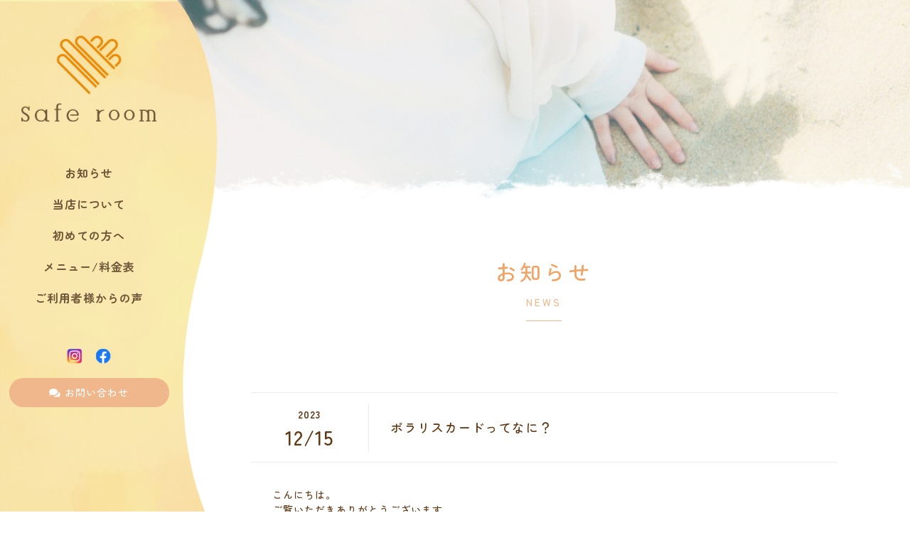

--- FILE ---
content_type: text/html; charset=utf-8
request_url: https://safe-room01.com/type2.aspx
body_size: 38688
content:


<!DOCTYPE html>

<html xmlns="http://www.w3.org/1999/xhtml" lang="ja">
<head><meta http-equiv="Content-Type" content="text/html; charset=utf-8" /><title>
	safe room-お知らせ-オンライン◎育児・仕事などのお悩みは女性専門のカウンセリングへ
</title><!-- Google tag (gtag.js) -->
<script async src="https://www.googletagmanager.com/gtag/js?id=G-KQ71P320N4"></script>
<script>
  window.dataLayer = window.dataLayer || [];
  function gtag(){dataLayer.push(arguments);}
  gtag('js', new Date());

  gtag('config', 'G-KQ71P320N4');
</script><meta name="viewport" content="width=device-width, initial-scale=1.0" />
<meta name="description" content="お知らせ-『safe room』では、仕事や夫婦、育児に対応したカウンセリングとコーチングをご提供しています。女性カウンセラーがお悩みをお伺いし、解決に向けて一緒に歩んでいきます。長年の悩みで下がった自己肯定感も上げていきましょう。オンライン対応可能！">
<meta name="keywords" content="カウンセリング,自己肯定感,オンライン,女性,育児,仕事">
<meta name="robots" content="ALL" /><meta name="format-detection" content="telephone=no" /><meta http-equiv="x-ua-compatible" content="IE=edge" /><link rel="icon" href="favicons/favicon.ico" /><!--ファビコン指定-->
<link rel="apple-touch-icon" sizes="152x152" href="favicons/apple_icon.png" />
<link rel="canonical" href="https://safe-room01.com/type2.aspx">
<link rel="stylesheet" href="./css/DesignCss.css">
<link rel="stylesheet" href="./Dup/css/t_style.css" type="text/css">
<link rel="stylesheet" href="./Dup/css/lightbox.css" type="text/css">
<link rel="stylesheet" href="./Dup/css/swiper.min.css" type="text/css">
<link rel="stylesheet" href="./Dup/css/jquery.fatNav.css" type="text/css">

<link href="https://fonts.googleapis.com/css?family=Raleway" rel="stylesheet">
<link href="https://use.fontawesome.com/releases/v5.0.6/css/all.css" rel="stylesheet">
<link rel="stylesheet" href="./css/ColorTemplate.css" type="text/css">
<script type="text/javascript" src="./Dup/js/jquery-3.1.1.min.js"></script>
<script type="text/javascript" src="./Dup/js/common.js"></script>
<script type="text/javascript" src="./js/DesignJs.js"></script>

<script type="text/javascript" src="./Dup/js/jquery-1.11.1.min.js"></script>
<link rel="stylesheet" href="./Dup/css/fakeLoader.css" type="text/css">
<script src="./Dup/js/fakeLoader.js"></script>

<link rel="preconnect" href="https://fonts.googleapis.com">
<link rel="preconnect" href="https://fonts.gstatic.com" crossorigin>
<link href="https://fonts.googleapis.com/css2?family=Zen+Maru+Gothic:wght@500;700;900&display=swap" rel="stylesheet">
<link href="css/CmsCss.css" rel="stylesheet" />
<link href="myCss.css" rel="stylesheet" />
<script type="application/ld+json">
{
"@context": "https://schema.org",
"@type": "BreadcrumbList",
"itemListElement": [{
"@type": "ListItem",
"position": 1,
"item": {
"@id": "https://safe-room01.com/",
"name": "safe room"
}
},{
"@type": "ListItem",
"position": 2,
"item": {
"@id": "https://safe-room01.com/type2.aspx",
"name": "お知らせ"
}
}]
}
</script>
<!-- 記事構造化データ -->
<script type="application/ld+json">
{
  "@context": "https://schema.org",
  "@type": "Article",
  "mainEntityOfPage": {
    "@type": "WebPage",
    "@id": "https://safe-room01.com//type2.aspx"
  },
  "headline": "ホームページを開設いたしました",
  "image": [
     "https://safe-room01.com/Up_Img/493/yhkntirk.jpg"
   ],
  "datePublished": "2026-01-30T20:45:45",
  "dateModified": "2026-01-30T20:45:45",
  "author": {
    "@type": "Person",
    "name": "safe room"
  },
   "publisher": {
    "@type": "Organization",
    "name": "safe room",
    "logo": {
      "@type": "ImageObject",
      "url": "https://safe-room01.com/Up_Img/493/qlskwrxg.png"
    }
  },
  "description": "“safe room（セーフルーム）”はこの度公式ホームページを開設いたしました。
当店がご提供しているカウンセリングやコーチングはオンラインにて各種ご相談を受けることが可能なので、全国どこからでもお気軽にご利用いただけます。
育児や仕事、夫婦関係…女性は悩みごとが多いです。
だからこそ当店は女性専門となっており、時間の許す限りお悩みを吐き出していただけます。

生きづらいと感じる世界からの脱却とボロボロになってしまった心に癒しをお求めでしたら、ぜひご利用ください。

当店からのお知らせや最新情報等は随時こちらのページからお届けしていく予定です。
ぜひご覧ください。"
}
</script>

<script type="application/ld+json">
{
  "@context": "https://schema.org",
  "@type": "Article",
  "mainEntityOfPage": {
    "@type": "WebPage",
    "@id": "https://safe-room01.com//type2.aspx"
  },
  "headline": "はじめまして！自己紹介",
  "image": [
     "https://safe-room01.com/Up_Img/493/bvzfyhha.jpeg"
   ],
  "datePublished": "2026-01-30T20:45:45",
  "dateModified": "2026-01-30T20:45:45",
  "author": {
    "@type": "Person",
    "name": "safe room"
  },
   "publisher": {
    "@type": "Organization",
    "name": "safe room",
    "logo": {
      "@type": "ImageObject",
      "url": "https://safe-room01.com/Up_Img/493/qlskwrxg.png"
    }
  },
  "description": "はじめまして♪
safe room
大西と申します。
わたし自身、幼少期の経験から非常に自己肯定感が低く、自分の気持ちや考え方に自信が持てず、周りから少し否定されただけでやりたい事など諦めていました。
また、職場の人間関係などの悩みが尽きる事なく、常に思考が同じ事でグルグル状態。

しかし、いい加減この状態から抜け出したいと思っていた時に、カードセッションに出会い継続してセッションを受ける事で、自分の思考が変わっていくのを実感しました。
そして、同時に自己肯定感をUPする事で、自分の気持ちに素直に向き合う事ができ、周りの意見に振り回されず進む事ができました。

女性は以前のわたしのように男性よりも人間関係に悩む方が多いように感じます。
未婚の場合でも職場や友人。
それに加えて結婚すればママ友。
さらに、共働きなら仕事や家事、育児などやる事が盛り沢山。
ストレスでどうにかなってしまいそうになる事もありますよね。

仕事を辞める？
離婚して1人になる？
育児は誰かに任せる？

現実はそういうわけにもいかずストレスや悩みとも向き合っていかなければなりません。

そんな時、一時的なストレス発散ではなくストレスを感じない思考にしていくか。
いかに気持ちを快適に保ちながら生活していくか。

カウンセリング✖️コーチング(カードセッション)でグルグル思考からスッキリ思考に変えていきましょう。

1人で考えているだけでは、こうしたいなどの想いを明確にし、行動に移す事は難しいですが、誰かと一緒なら必ず出来ます！

人間関係、家事育児。
自信のない自分。

まずは、思いを存分に吐き出していただいてコーチングでサポートしていきます。


わたし自身も働く女性、専業主婦、共働きを経験しておりますので、それぞれの立場での様々なお悩みや目標達成に全力で伴走させていただきます。

これからどうぞ
よろしくお願い致します！





"
}
</script>

<script type="application/ld+json">
{
  "@context": "https://schema.org",
  "@type": "Article",
  "mainEntityOfPage": {
    "@type": "WebPage",
    "@id": "https://safe-room01.com//type2.aspx"
  },
  "headline": "あれ？不満や愚痴だらけ",
  "image": [
     "https://safe-room01.com/Up_Img/493/aooxgkfb.png"
   ],
  "datePublished": "2026-01-30T20:45:45",
  "dateModified": "2026-01-30T20:45:45",
  "author": {
    "@type": "Person",
    "name": "safe room"
  },
   "publisher": {
    "@type": "Organization",
    "name": "safe room",
    "logo": {
      "@type": "ImageObject",
      "url": "https://safe-room01.com/Up_Img/493/qlskwrxg.png"
    }
  },
  "description": "こんにちは。
ご覧頂きありがとうございます。

今日は、不満や愚痴だらけになってしまう。
そんな方にぜひ読んでいただきたい投稿。

わたしも以前は会社員をしながら家事育児でした。
職場では人間関係に悩み、家庭では育児で悩み。
不満や愚痴だらけの生活。

そして、仕事を辞めてコーチングを学びながらなぜそうなったか気付く事が出来ました。

それは
”自分の為にやっている事ではない”から。
どういう事かというと、もちろん仕事も自分で選択した。
育児も自分で子供を産む決意をし選択した。
だけど、仕事は家族の生活の為。
育児は産んだからには育てる為。

でもそれって実は、”自分の為”に選択した事が1つもないんです。

とても自分勝手に思える事かもしれないですが、自分だけの為の選択がない。

自分の為の選択であればそれが上手くいかなかったりしても
”自分の為”だから誰のせいにする事もできないし、その選択に責任を持つ事が出来る。

しかし、”誰かの為”の選択は悩んだりした時同時に誰かのせいにしてしまうんです。

不満や愚痴を言う時って必ず誰々がって言葉が出ませんか？
旦那が、職場の誰々がなど。　

そうなると自分だけではどうにも出来ない。
相手を変えようとしてうまく伝わらずに余計に悪化し何の解決にもならないんです。


ほとんどの人が普段行っている選択は”誰かの為”。

それは変えられない事実。
だったら生活の中に
”自分の為”だけの選択をプラスしてみましょう。

例えば、興味のある事を学んでみる。
趣味を見つけてそれに没頭してみる。
などそれぞれ色々あると思います。

小さい事でも思い切って大きい事をやってみるのも！


よければまずは一つ試してみてください。

その選択が毎日に少しずつ潤いをもたらしてくれると思います♪

"
}
</script>

<script type="application/ld+json">
{
  "@context": "https://schema.org",
  "@type": "Article",
  "mainEntityOfPage": {
    "@type": "WebPage",
    "@id": "https://safe-room01.com//type2.aspx"
  },
  "headline": "女性専用にしたのは？",
  "image": [
     "https://safe-room01.com/Up_Img/493/zbim5kjs.jpeg"
   ],
  "datePublished": "2026-01-30T20:45:45",
  "dateModified": "2026-01-30T20:45:45",
  "author": {
    "@type": "Person",
    "name": "safe room"
  },
   "publisher": {
    "@type": "Organization",
    "name": "safe room",
    "logo": {
      "@type": "ImageObject",
      "url": "https://safe-room01.com/Up_Img/493/qlskwrxg.png"
    }
  },
  "description": "こんにちは。
ご覧いただきありがとうございます。

今日はわたしがこのサロンを
女性専用にした理由を書いていきます。

理由はとても単純で
わたしが女性だからです。

専用にしなくても？
そう思われるかもしれません。
しかし、同じ女性なら経験した事(仕事、家事、育児など)の中のお悩みやお気持ちが分かります。
そして自分の経験などを基にお話しさせていただく事もございます。

自分の経験を基にお話しするからには、その立場になって経験しないと出来ない事です。

わたしは男性の立場で職場や家庭の一員になった事はないので経験を基にお話しする事が出来ないのです。

憶測や予想ではなく、実体験があるからこそ、クライアント様のお悩みに心から共感でき、分かち合い寄り添う事が出来ると思ったからです。

もちろん、わたしの経験がないお悩みも沢山あるとは思いますが、その際は同じ女性という立場でクライアント様の心に寄り添う事を心がけておりますのでご安心くださいね。



この時期はインフルエンザや胃腸炎など特に小さなお子様がいるご家庭では大変かと思います。
どうかお身体ご自愛ぐださい。



"
}
</script>

<script type="application/ld+json">
{
  "@context": "https://schema.org",
  "@type": "Article",
  "mainEntityOfPage": {
    "@type": "WebPage",
    "@id": "https://safe-room01.com//type2.aspx"
  },
  "headline": "強みを見つけて自己肯定感を上げる？",
  "image": [
     "https://safe-room01.com/Up_Img/493/k2it2vg2.jpeg"
   ],
  "datePublished": "2026-01-30T20:45:45",
  "dateModified": "2026-01-30T20:45:45",
  "author": {
    "@type": "Person",
    "name": "safe room"
  },
   "publisher": {
    "@type": "Organization",
    "name": "safe room",
    "logo": {
      "@type": "ImageObject",
      "url": "https://safe-room01.com/Up_Img/493/qlskwrxg.png"
    }
  },
  "description": "こんにちは。
ご覧いただきありがとうございます♪

今日は自分の持っている”強み”について書いていきます。

協調性がある
忍耐力がある
自然体でいる

それぞれ持っている強みがあると思います。

強みって日常生活の中では意識してないものが多く、当たり前に使っているものです。
当たり前すぎて強みだと気づいていない。

それぞれの”強み”って
それぞれの”良い所”ですよね？

それに自分で気が付いていないなんてもったいない。

でも、セッションなどで改めて見つめ直して再発見する事で、今まで自分はダメだと思っていたけど
「今の自分でいいんだ！」
と、自分に○を出してあげる事が出来ます。

そうする事で自分を認めてあげる事が出来て、自己肯定感も上がります。

自己肯定感が上がると、自信がつくので無理だと思っていた事にチャレンジできたり、悩みに対しても自分の気持ちに自信を持って解決に導く事が出来ます。

例えそれが失敗したとしても、頑張ったプロセスを自分で褒めてあげる事が出来る。

褒めてあげたらまた再チャレンジする勇気も出て来る。

強みを見つけて自己肯定感を上げるといい事しかないんです！


自分の持っている強みを見つけてポジティブになれるセッションもご用意しております。

ぜひ、お試しくださいね✴︎

"
}
</script>

<script type="application/ld+json">
{
  "@context": "https://schema.org",
  "@type": "Article",
  "mainEntityOfPage": {
    "@type": "WebPage",
    "@id": "https://safe-room01.com//type2.aspx"
  },
  "headline": "自分を信じる事が目標達成、お悩み解決には必要",
  "image": [
     "https://safe-room01.com/Up_Img/493/mkvbbudb.jpeg"
   ],
  "datePublished": "2026-01-30T20:45:45",
  "dateModified": "2026-01-30T20:45:45",
  "author": {
    "@type": "Person",
    "name": "safe room"
  },
   "publisher": {
    "@type": "Organization",
    "name": "safe room",
    "logo": {
      "@type": "ImageObject",
      "url": "https://safe-room01.com/Up_Img/493/qlskwrxg.png"
    }
  },
  "description": "こんにちは♪
ご覧いただきありがとうございます。

今日はある人の実体験から
”自分を信じる”
という事の大切さについて書いていきます。
おそらく長くなるので2回にわたって書きます。


わたしの知り合いの女性。
20歳の時に結婚、その後精神的な病をいくつも併発して10年弱で離婚。
一人暮らしを始める時に大量のインテリア雑貨を購入し、すでにその時借金をしていたんです。

その後、病気の悪化と金銭的な問題で実家に戻りました。
一人暮らしの時に買った雑貨は実家で使ったりしまってあったり。
でも、この雑貨達が彼女のモチベーションになったんです。



彼女は冗談で雑貨の事を　　
”負の遺産”なんて言っていました。

でも、本当は全く反対の意味。
彼女は自分が何年かかっても幸せになる事を諦めていなかったのです。

”負の遺産”を”プラスの遺産”に変える！！
と強い意志を持っていました。

ここで一番肝となるのが
【強い意志を持つ事】
ではなく
【自分を信じる】
という事。

強い意志を持つことは割とすぐにできます。

例えば
希望の学校に受かるぞ
〜歳までに結婚するぞ
などなど。

でも、そこからの継続が難しい。
その時に必要となるのが
【自分を信じる事】


一旦今日はここまで。
また来週続きを書きます。
"
}
</script>

<script type="application/ld+json">
{
  "@context": "https://schema.org",
  "@type": "Article",
  "mainEntityOfPage": {
    "@type": "WebPage",
    "@id": "https://safe-room01.com//type2.aspx"
  },
  "headline": "自分を信じる事が目標達成、お悩み解決には必要②",
  "image": [
     "https://safe-room01.com/Up_Img/493/a25pgpu0.jpeg"
   ],
  "datePublished": "2026-01-30T20:45:45",
  "dateModified": "2026-01-30T20:45:45",
  "author": {
    "@type": "Person",
    "name": "safe room"
  },
   "publisher": {
    "@type": "Organization",
    "name": "safe room",
    "logo": {
      "@type": "ImageObject",
      "url": "https://safe-room01.com/Up_Img/493/qlskwrxg.png"
    }
  },
  "description": "こんにちは♪
ご覧いただきありがとうございます。

先週書いた
”自分を信じる”
事の大切さについて続きをお伝えします。

わたしの知人の話をしましたが、その知人が行っていた事
【強い意志を持つ】
【自分を信じる】
この自分を信じる事の継続が目標達成、お悩み解決には絶対に必要なんです。。。

先週も書きましたが、強い意志を持つことはすぐに出来ますが、その意志を貫くために必要な事が自分を信じる事の継続。

彼女の場合の強い意志は
負の遺産をプラスの遺産に変える事。
そしてその達成のために自分には絶対に出来ると自分を信じ続けたのです。

そして今、再婚して負の遺産であったインテリア雑貨などを新しい家に持ち込み使っています。

そして、なぜ自分を信じる事の継続が必要かというと

その気持ちがあるといい環境に持っていこうという気持ちから自然と行動に移す事が出来るから。

もちろん強い意志を持ち自分を信じるだけでは何も変わりません。

でも、その気持ちを持ち続ける事でいい環境に持っていくためには何が必要か。
自分は何をしなければならないのか。
それが分かり行動に移す事が出来るのです。

彼女の場合はどんなに精神的な病気が辛くても仕事を辞めずに金銭的自立をしていく事でした。
もちろん、借金返済もあるので働く事は必須ですが、ちゃんと借金も返済しながら生活費も実家に入れていたようです。

行動の仕方は人それぞれですが彼女の場合は金銭的自立でした。
そうしているうちに今の旦那さんとの出会いがあり、今までの事を受け入れてもらった上で再婚して幸せになっています。

自分を信じ続ける事で何が必要か見極め行動に移し
負の遺産からプラスの遺産に変えるという目標を見事に達成しました。

【自分を信じる事の継続】
なかなか難しい事かもしれませんが、目標達成やお悩みの解決をしたい方はぜひ実行してみてください。


1人だと出来る自信がない
1人だと心が折れてしまいそう　
1人だと時間がかかりそうで憂鬱

そんな方はぜひカウンセリングとセッションを受けてみてください。

1人では向かえない目標もサポートがあれば必ず出来ますよ。

お待ちしております♪"
}
</script>

<script type="application/ld+json">
{
  "@context": "https://schema.org",
  "@type": "Article",
  "mainEntityOfPage": {
    "@type": "WebPage",
    "@id": "https://safe-room01.com//type2.aspx"
  },
  "headline": "ネガティブを溜め込まない",
  "image": [
     "https://safe-room01.com/Up_Img/493/lrc5j5pj.jpg"
   ],
  "datePublished": "2026-01-30T20:45:45",
  "dateModified": "2026-01-30T20:45:45",
  "author": {
    "@type": "Person",
    "name": "safe room"
  },
   "publisher": {
    "@type": "Organization",
    "name": "safe room",
    "logo": {
      "@type": "ImageObject",
      "url": "https://safe-room01.com/Up_Img/493/qlskwrxg.png"
    }
  },
  "description": "こんにちは。
ご覧頂きありがとうございます♪

今日はネガティブな感情をため込まない為にどうするか。
を書いていきますね。


様々な場面でネガティブな感情が出てくると思います。
そんな時、その感情を無視していませんか？
または、「まぁこんなもんだろう」
などと諦めモードになっていませんか？

それをしてしまうとどうなるかというと、、、

その感情は心の引っかかりになっていきます。
その引っかかりが多ければ多いほどポジティブに向かおうとするのを邪魔するのです。

邪魔されると？
本当は前に進みたいのにネガティブが足を引っ張って進ませてくれません。

「進んでいいの？」
「進んだら怖い事が待ってるかもよ？」
「このままのほうが安全だよ」

ネガティブな感情は進もうとするあなたを守るフリをして留めておこうとします。

そうなると？
やっぱり自分なんて何もできない、、、
自分なんて進む勇気もない、、、

そうです。
自己肯定感だだ下がりですよね。


じゃあどうするかというと
ネガティブな感情が沸いたらその感情を味わい尽くしてください。

失望、怒り、情けなさ、悔しさ
色々あると思います。
可能であればその場で声に出して
「悔しいぃぃぃ！！」
「ムカつく！！！」

泣きたい感情になったら泣いてください。
そして自分のタイミングで大丈夫！と感じたらその感情を空に飛ばしてください。
この時に
「わたしのネガティブありがとう！！」
「わたしは大丈夫だからもう来ないでね！！」
こんな気持ちで飛ばしてくださいね。

これ、なんだかおまじないみたいな感じに思えるかもしれませんが、この”味わい尽くして飛ばす”という行為で
身体にネガティブを溜めることがなくなり、毎日軽やかな気持ちをキープすることが増えていきますよ。

ぜひ、やってみてくださいね♪







"
}
</script>

<script type="application/ld+json">
{
  "@context": "https://schema.org",
  "@type": "Article",
  "mainEntityOfPage": {
    "@type": "WebPage",
    "@id": "https://safe-room01.com//type2.aspx"
  },
  "headline": "オンラインセッションで気持ちもスッキリ",
  "image": [
     "https://safe-room01.com/Up_Img/493/aoc5pppn.jpg"
   ],
  "datePublished": "2026-01-30T20:45:45",
  "dateModified": "2026-01-30T20:45:45",
  "author": {
    "@type": "Person",
    "name": "safe room"
  },
   "publisher": {
    "@type": "Organization",
    "name": "safe room",
    "logo": {
      "@type": "ImageObject",
      "url": "https://safe-room01.com/Up_Img/493/qlskwrxg.png"
    }
  },
  "description": "こんにちは。

ご覧頂きありがとうございます♪


今日は当サロンのオンラインセッションのご案内です。

コロナ渦の時から仕事などもオンラインで行うことが増えましたね。
当サロンでもオンラインのセッションのご案内をしております。

オンラインのメリット
・ネット環境があればどこでもできる
・遠方同士でも繋がれる
・移動時間の節約
・交通費の節約
・子供の急なお休みにも対応できる

育児中のお母さんも使いやすいツールの一つですね。

そして、カウンセリング、コーチングならではのメリットも
・顔出しなしでも相談できる

これ、すごいメリットだと思います。
もちろん、顔出ししていただくのもOKですが

深い悩みの時など相手に見られて話すのが嫌だったりします。
実際クライアント様の中にもいらっしゃいました。
そんな時、顔出ししないほうが思いがスラスラ出るなどのメリットがあります。

そして、顔出しなしのメリットが、、、？
ノーメイクに部屋着でもOK

毎日忙しく働いたり家事、育児に追われる女性にとってはすっごくありがたいと思います。
実際、わたしがそうです。
メイクと今日何着る？を考えるのがとてもめんどくさい。

いつもはメイクして、ちゃんと着替えるけど今日くらいはいいや！！
オンラインセッションの日はその
”今日くらい”
にしてください。

もちろんノーメイクと部屋着での顔出しも大歓迎ですよ！







対面セッション望希望の方は対面セッション致します。
遠方の方もお気軽にご利用できるよう、オンラインセッションお試しくださいね。

当サロンではZoomでセッション致します。
使い方などもご案内いたしますのでご安心ください♪"
}
</script>

<script type="application/ld+json">
{
  "@context": "https://schema.org",
  "@type": "Article",
  "mainEntityOfPage": {
    "@type": "WebPage",
    "@id": "https://safe-room01.com//type2.aspx"
  },
  "headline": "GWのセッション",
  "image": [
     "https://safe-room01.com/Up_Img/493/ph4442rs.jpeg"
   ],
  "datePublished": "2026-01-30T20:45:45",
  "dateModified": "2026-01-30T20:45:45",
  "author": {
    "@type": "Person",
    "name": "safe room"
  },
   "publisher": {
    "@type": "Organization",
    "name": "safe room",
    "logo": {
      "@type": "ImageObject",
      "url": "https://safe-room01.com/Up_Img/493/qlskwrxg.png"
    }
  },
  "description": "こんにちは。
ご覧いただきありがとうございます♪

GW中のセッションのご案内です。

4/29(土)〜5/7(日)
オンラインのみ受け付けいたします。
3日前までに日時をご連絡ください。

ご要望の日時に添えない場合はご相談の上、別のお日にちでセッションさせて頂きます。
"
}
</script>

<script type="application/ld+json">
{
  "@context": "https://schema.org",
  "@type": "Article",
  "mainEntityOfPage": {
    "@type": "WebPage",
    "@id": "https://safe-room01.com//type2.aspx"
  },
  "headline": "お悩み解決、目標達成には順序が大切",
  "image": [
     "https://safe-room01.com/Up_Img/493/55b2mqfy.jpeg"
   ],
  "datePublished": "2026-01-30T20:45:45",
  "dateModified": "2026-01-30T20:45:45",
  "author": {
    "@type": "Person",
    "name": "safe room"
  },
   "publisher": {
    "@type": "Organization",
    "name": "safe room",
    "logo": {
      "@type": "ImageObject",
      "url": "https://safe-room01.com/Up_Img/493/qlskwrxg.png"
    }
  },
  "description": "こんにちは。
ご覧いただきありがとうございます♪

ゴールデンウィークはどのようにお過ごしでしたか？
わたしは家事、育児をしながら存分に子供と遊びました！

さて、今日から数週に渡りわたしが学んだ
ライフミッションコーチ協会®️のフィロソフィーについて書いていきます。

このフィロソフィー、お悩み解決や目標達成。
また、自己肯定感アップするにあたりとても重要な事ですので、最後までお読み頂けると進む速度もアップすると思います。


ではまず、画像の1番目
”心の平安”

これは、今の自分の心の状態を把握します。
決してその時平安でなくてもいいです。
不安やネガティブでも大丈夫。
自分はどんな心の持ちかなと把握する事が大事。

次は2番目
”自分の気持ちに気づく”

ここでの自分の気持ちとは
・お悩みがあってスッキリしない
・やりたい事や目標がある

などです。
なぜ、わざわざ
”この気持ちに気づく”
という事をするかというと

普段の生活の中でわざわざこういう自分の気持ちに気づくという事しなくないですか？

何となく悩んでる
でも、いつもの事

やりたい事がある
でも、まだぼんやりしてるし出来るかわからないし。

など、特にお悩みに関してはいつもの事だからで悩みを深く考えたりしないことも多いと思います。

なのでこの2番でまず、自分の気持ちにしっかりと向き合い今、自分は本当はどうしたいのか気づく事が大切です。

次に3番
”自分の選択、自分の感情に責任を持つ”

ここでは2番で気持ちに気づき、気づいた後、何かしらの選択をすると思います。

選択をするという事は何しかしら行動に移す。
そして、その時の感情に自覚と責任を持ちます。

やると決めた、お悩みを解決すると決めた。

ここでまた悩むのもいつもの事だし。
目標達成したいけど環境的に無理だよな。
など思ってしまえば1.2をしてきた意味もなければこれまでと同じになってしまいますよね。

なのでしっかりと自覚し決めた事に責任を持ちましょう。


今日はここまで。
また来週続きを書きますね！

呼んでくださってありがとうございます♪"
}
</script>

<script type="application/ld+json">
{
  "@context": "https://schema.org",
  "@type": "Article",
  "mainEntityOfPage": {
    "@type": "WebPage",
    "@id": "https://safe-room01.com//type2.aspx"
  },
  "headline": "お悩み解決、目標達成には順序が必要②",
  "image": [
     "https://safe-room01.com/Up_Img/493/bn0anhsa.jpeg"
   ],
  "datePublished": "2026-01-30T20:45:45",
  "dateModified": "2026-01-30T20:45:45",
  "author": {
    "@type": "Person",
    "name": "safe room"
  },
   "publisher": {
    "@type": "Organization",
    "name": "safe room",
    "logo": {
      "@type": "ImageObject",
      "url": "https://safe-room01.com/Up_Img/493/qlskwrxg.png"
    }
  },
  "description": "こんにちは。
ご覧いただきありがとうございます♪


今日は前回の続き
ライフミッションコーチ協会®️のフィロソフィーについてです。


前回3番の
自分の選択、自分の感情に自覚と責任を持つ
まで書きました。

今日は4番から
シンプルに考える

3番までに自分の気持ちに気づいてその気持ち、感情に自覚と責任を持つことまで出来たとします。

しかし、行動に移すまでに迷いが生まれてきます。
それは当たり前の事。
その時に行動に移せない時どうするか。

やりたいの？やりたくないの？
わたしの気持ちはどっち？

そこでシンプルに考えるんです。
今までの悩みを解決したいか
このままでいいやと放っておくか。

やりたい事に対して本当にやりたいか。
弊害が多くて出来なさそうだからやっぱり諦めるか。
シンプルに考えてください。

これが4番です。


そして5番
I want + Whyを伝える

悩みを解決する
やりたい事に対して目標達成する

その時、家族や周りの人たちの協力がなければ出来ない事もあります。

その時に
「わたしは〇〇したいから協力して!」
これではただワガママで周りの協力を得る事は出来ません。
しかし、
「わたしは〇〇したい。」
「なぜならば△△だから！」

やりたい理由をきちんと伝える事で周りの理解は得やすくなります。

そして6番
座学で終わるな

行動に移した後、何かしらの学びをしたり、お悩みを誰かに話したりすると思います。

その時に
「なるほどー！いい話だった。」
「こうやって考えれば悩まなくて済むんだー。」

でその時は思っても次に活かされない事って結構あると思います。

座学で終わらない
事こそが人生を変える大きな行動だとわたしは思います。

日常に追われてすぐ忘れてしまいがちかもしれませんが、是非座学で終わらずお悩み解決や目標達成に活かしてほしいと思います。

では、残りは次回。

ご覧いただきありとうございました。"
}
</script>

<script type="application/ld+json">
{
  "@context": "https://schema.org",
  "@type": "Article",
  "mainEntityOfPage": {
    "@type": "WebPage",
    "@id": "https://safe-room01.com//type2.aspx"
  },
  "headline": "お悩み解決、目標達成には順序が必要③",
  "image": [
     "https://safe-room01.com/Up_Img/493/fqc3iou4.jpeg"
   ],
  "datePublished": "2026-01-30T20:45:45",
  "dateModified": "2026-01-30T20:45:45",
  "author": {
    "@type": "Person",
    "name": "safe room"
  },
   "publisher": {
    "@type": "Organization",
    "name": "safe room",
    "logo": {
      "@type": "ImageObject",
      "url": "https://safe-room01.com/Up_Img/493/qlskwrxg.png"
    }
  },
  "description": "こんにちは。
ご覧いただきありがとうございます♪

今日も前回の続きを書いていきます。


前回は6番の
座学で終わるな
まで。

今日は次の7番
素直に学ぶ心
6番で座学で終わらず何かしらの行動に移すことが大切と書きました。

お悩み解決であれば、誰かの意見やアドバイスが自分の気持ちと正反対だったとします。
その時どうしますか？

自分の気持ちに正直になるのはもちろん素晴らしい事だと思います。
ただ、それが絶対と決めつけてはいけない。

誰かの意見やアドバイスは、自分にはない考えがあり、自分の視野を広げてくれるものです。

また目標達成だったら？
6番で、どこかで学び行動に移す。
その行動が自己流になりすぎると、どこかで綻びが出て成功への道のりが遠のいたりするかもしれない。

でも、学びを元にコツコツやる事で必ず成功へ辿り着くんです。

こういう理由で素直に学ぶ心
はとても大切なプロセスです。


次は8番
熱中している

ここまでこればこっちのものです。
自分の気持ちに気付いてから一気に行動に移して、お悩み解決、目標達成まで走ってきました。

途中で辛い事ややめようと思う事も出てくる。

でも、7番を実行する事によりどんどんゴールへ近づく。
このプロセスこそが
”熱中している”
わけです。

そして、最後の9番
自分の幸せ、家族の幸せ、顧客の幸せ

ここはまた来週書いていきます。

ご覧いただきありがとうございました♪
"
}
</script>

<script type="application/ld+json">
{
  "@context": "https://schema.org",
  "@type": "Article",
  "mainEntityOfPage": {
    "@type": "WebPage",
    "@id": "https://safe-room01.com//type2.aspx"
  },
  "headline": "お悩み解決、目標達成には順序が必要④",
  "image": [
     "https://safe-room01.com/Up_Img/493/gxpzgljm.jpeg"
   ],
  "datePublished": "2026-01-30T20:45:45",
  "dateModified": "2026-01-30T20:45:45",
  "author": {
    "@type": "Person",
    "name": "safe room"
  },
   "publisher": {
    "@type": "Organization",
    "name": "safe room",
    "logo": {
      "@type": "ImageObject",
      "url": "https://safe-room01.com/Up_Img/493/qlskwrxg.png"
    }
  },
  "description": "こんにちは。
ご覧いただきありがとうござい♪

今回はフィロソフィー回の最後です。


前回8番の
熱中している
までお伝えしました。

今日は最後の9番
自分の幸せ・家族の幸せ・顧客の幸せ

1〜8番で心を平安にして自分の気持ちに気付いて色んな行動に移したり学んだりしてやり方を見つけて熱中しているところまできました。

いよいよこうなると今までの集大成です。

お悩みを解決したり、目標達成が出来るとどうなるか？


単純に考えてまずは
自分の笑顔が増えます。
そうなると？
一緒に暮らす家族も笑顔になります。

悩んでイライラ。
前に進めずにイライラ。

これを繰り返していたら家族も雰囲気悪くなりますよね。

そして顧客の幸せは、自分の新しいスキルを身につけるために1〜9番を頑張った方！

その新しいスキルを活かして顧客のお悩みも解決していけばもちろん顧客も幸せになりますよね。


そして最後に。
旗を持って上に立っている人。
これは、リーダーです。
このフィロソフィーの中では組織やグループのリーダーですが、このフィロソフィーをお悩み解決で活かしたい方は自分自身と思ってください。

リーダーは何があっても旗を下ろさない。
でも、大事な事はリーダー1人が頑張るわけではなくて、リーダーが困ったら周りが何とかする。

みんながみんなリーダーのつもりでいて欲しいです！

お悩み解決の方でリーダーが自分自身の方は1人と思ってるかもしれないけど、そうじゃないです。
家族や友人周りに頼っても大丈夫と思ってくださいね。

順序も必要ですが、協力者はもっともっと大切です。

そして、9番までいけた結果
悩んでた自分、目標達成したいけど前に進めなかった自分。
イライラしてて、モヤモヤしてた自分が、、、

自己肯定感めちゃめちゃ上がります。

自分なんてというネガティブな思考から
自分最高！
に変わりますよ。

ぜひ参考にして実践して見てくださいね。
"
}
</script>

<script type="application/ld+json">
{
  "@context": "https://schema.org",
  "@type": "Article",
  "mainEntityOfPage": {
    "@type": "WebPage",
    "@id": "https://safe-room01.com//type2.aspx"
  },
  "headline": "危険で不安でネガティブな場で生産性はない",
  "image": [
     "https://safe-room01.com/Up_Img/493/h11cvhwx.jpeg"
   ],
  "datePublished": "2026-01-30T20:45:45",
  "dateModified": "2026-01-30T20:45:45",
  "author": {
    "@type": "Person",
    "name": "safe room"
  },
   "publisher": {
    "@type": "Organization",
    "name": "safe room",
    "logo": {
      "@type": "ImageObject",
      "url": "https://safe-room01.com/Up_Img/493/qlskwrxg.png"
    }
  },
  "description": "こんにちは。

ご覧いただきありがとうございます。

今日は職場や家庭それぞれの環境の中での
【安心・安全・ポジティブな場】
について書いていきます。


例えば家庭の中。
子供を叱る際に頭ごなしに叱る。
夫婦での会話でどちらかが否定ばかりする。

会社でのミーティングなど、話している人の意見を遮って正論を振りかざす。


書いてみると、そんなひどい事しないよ！
って思うかもしれませんが、意外とやってしまってる事ってあるんです。


頭ごなしに叱る
否定ばかりする
話を遮る
　
この3つに限らずですが、少なくともこの3つをされ続けると自己肯定感も下がり
自分なんか、、、
という考えになってしまいます。

そしてもちろんされた本人もとても辛い思いをしますが、そこでは生産性はないです。

親子関係や、夫婦関係。
本来は一緒に問題解決するべき関係性なのに、どちらか一方が強くてもう一方は何も言えなくなりますよね。

そうなると、強い方は思い通りに事が運んでいいかもしれませんが、本来の話し合いや解決に導く事はできません。

さらに会社ではこれが大きく影響してきます。

頑張って発言した新人社員。
もしかしたら、的外れな事や間違っている事を言っているかもしれない。

そこで、遮って正論を言われたらどうですか？

確かに正しい。
と思うかもしれませんが、次から発言するのが怖くなるかもしれない。

これは、積極的な話し合いではなく片方の意見の暴走です。

積極的な話し合いとは？
安心・安全・ポジティブな場での話し合いです。

発言者を遮るのではなく、まずは最後まで話をしっかり聞く。

その後、反対意見や間違っている事を正したければ相手を否定せず
「自分はこう思うんだよね。」
と言えばいいんです。

それを繰り返すことによって否定されない安心・安全・　ポジティブな場での積極的な話し合いが成立します。

人それぞれ考え方が違います。
それを否定するのではなく、自分の意見はこうだよと伝え方を変えるだけで場の雰囲気は変わります。

危険で不安でネガティブな場では、片方にとっては恐怖と不満しかなく本来生まれるべき生産性はゼロです。

否定しない、話を最後まで聞く
お互いを尊重する
【安心・安全・ポジティブな場】作りを家庭や職場でも作れる人が増えたらいいなと感じています。

"
}
</script>

<script type="application/ld+json">
{
  "@context": "https://schema.org",
  "@type": "Article",
  "mainEntityOfPage": {
    "@type": "WebPage",
    "@id": "https://safe-room01.com//type2.aspx"
  },
  "headline": "自分を甘やかす事が自己肯定感UPに繋がる！？",
  "image": [
     "https://safe-room01.com/Up_Img/493/eicd0be5.png"
   ],
  "datePublished": "2026-01-30T20:45:45",
  "dateModified": "2026-01-30T20:45:45",
  "author": {
    "@type": "Person",
    "name": "safe room"
  },
   "publisher": {
    "@type": "Organization",
    "name": "safe room",
    "logo": {
      "@type": "ImageObject",
      "url": "https://safe-room01.com/Up_Img/493/qlskwrxg.png"
    }
  },
  "description": "こんにちは。

ご覧いただきありがとうございます♪

今日は自己肯定感をUPする為の近道をご紹介したいと思います。


みなさんは自分に厳しいですか？
それとも甘やかしてあげてますか？


わたしは以前、自分に自信がない。
だからこそ
ちゃんとやらなきゃ！
もっとできるはず！

そう思っていました。
でも、それが出来なかった時どうなるか。


さらに自信を失います。
自己肯定感が上がるどころか

「やっぱり自分はダメなんだ」
そう思ってしまいますよね。

だったら
ちゃんとやらなきゃ！
もっとできるはず！

こんなふうに思う必要はないんです。

これだけ出来た！
頑張った！

そう思ってあげればいいだけ。

仕事に関してはお給料が発生しているし、決められた事をこなす必要があるのでなかなかそうはいかないかもしれませんが、
その他のところで手を抜き、自分を甘やかしたっていいんです。

毎日掃除しなくたって死ぬわけじゃない。
たまには食事だってデリバリーにしたり、レトルトを使ったっていい。

出来出来ない事に目を向けず
出来た事に目を向けて

”30点合格”を自分に出してあげましょう。

わたしもそんな甘い事言ってられるか！
以前はそう思っていましたが、30点合格の癖づけをしていくと
本当に気持ちがラクになり
自分を否定する事がなくなりました。

頑張らなくてもいい
完璧じゃなくたっていい

自分に自信がない人ほどぜひ！
やってほしい自分を甘やかして
”30点合格”を出す。

実践してみてくださいね。

最後までお読みいただきありがとうございました♪
"
}
</script>

<script type="application/ld+json">
{
  "@context": "https://schema.org",
  "@type": "Article",
  "mainEntityOfPage": {
    "@type": "WebPage",
    "@id": "https://safe-room01.com//type2.aspx"
  },
  "headline": "子育ての中で自己肯定感を上げよう！",
  "image": [
     "https://safe-room01.com/Up_Img/493/0dnvxe44.jpeg"
   ],
  "datePublished": "2026-01-30T20:45:45",
  "dateModified": "2026-01-30T20:45:45",
  "author": {
    "@type": "Person",
    "name": "safe room"
  },
   "publisher": {
    "@type": "Organization",
    "name": "safe room",
    "logo": {
      "@type": "ImageObject",
      "url": "https://safe-room01.com/Up_Img/493/qlskwrxg.png"
    }
  },
  "description": "こんにちは。
ご覧いただきありがとうございます♪

さて、今日はそんな子供とのコミュニケーションで自己肯定感を上げてあげる声かけや叱り方をお伝えしたいと思います。


わたしの友人の話です。
その友人は親に幼い頃から

何にも出来ないね！
見た目も良くないんだから勉強くらいやりなさい！
あんたは取り柄も何もないね！

こう言われて育ったそうです。

こうなると大人になってからも
・ネガティブな思考が抜けない
・自分に自信がない　
・笑顔が出せない

そんな大人になり、仕事も続かず色んな事に臆病になっていました。



子供を産んで子育てに入る時、彼女の事を思い出しました。

言い方は悪くなってしまいますが、この反対の事を子供に言ってあげれば、とりあえずは子供が悲しい思いをする事はないかな！

そう思ってずっと反対の声かけをしています。
何でもポジティブに捉えられるように
否定はせずに肯定。


とはいえ、こちらもイライラしてしまう事もあるし、叱らなければいけない場面ではドーーーンと叱る事もあります。

でもその時に気をつけているのは
・怒りを引きずらない事
・後出しで言わない事
・叱った後にはギューして思いっきり泣かせる事
この3点です。

こちらがいつまでも怒っていたら顔色を伺う。

別件で叱った時に怒りに任せて前に叱った事まで持ち出すと、ただ怒られてる時間が長くなってしまうだけで子供からしたら意味なく怒られていると思ってしまう。
ただし、前にドーンと叱った事をまたやった場合は
「この前やらないってお約束したよね！！」
などいう事はあります。
まぁ、子供なのでそういう事も多々ありますが。

そきっと叱られてる間泣きたい気持ちを我慢しているので、最後にはしっかり泣かせてあげると色んな気持ちをリセットできる。


そしてわたしが子育てで一番大事にしている事は

【自分は何にでもなれる！何でも出来るんだ！】

そう思えるような大人になってもらう事です。

海外ではよく愛してるよ！と伝えていますが
コレは本当に素晴らしい事だと思います。

大好きだよ、愛してるよ！
コレを伝えるだけで子供は安心感に包まれて
何かに挑戦して失敗しても責められない、味方になってくれる人がいるんだ！
と何にでもチャレンジ出来る子になってくれると思っています。

今、子供は5歳の男の子ですが
いつも本当に元気で明るく安定しています。
親としては元気すぎて疲れるところではありますが、とてもありがたい事です。

わたしもお母さんになってまだ5歳です。
今までも乗り越えられないような壁がいくつもあり、途方に暮れるような事が沢山ありましたがそんな時
わたしが子育てで大事にしている事は何？

それをその都度思い出して振り返る事でやっと今安定しています。

子供の自己肯定感を上げる事って難しいようで
親の声かけや接し方で出来る事は沢山あると思っています。

そして、親としても大変な子育てが自分の言葉のかけ方一つで楽しさに変わります。

毎日必死なのにそんな事言ってられないよ！
これを読んでそう思った方もいらっしゃるかもしれませんが、少しずつでもいいです。
声かけや叱り方が少しでも参考になれば実践してみてくださいね！
"
}
</script>

<script type="application/ld+json">
{
  "@context": "https://schema.org",
  "@type": "Article",
  "mainEntityOfPage": {
    "@type": "WebPage",
    "@id": "https://safe-room01.com//type2.aspx"
  },
  "headline": "チャレンジするには反対意見をプラスに捉えて！",
  "image": [
     "https://safe-room01.com/Up_Img/493/notwdxaw.jpeg"
   ],
  "datePublished": "2026-01-30T20:45:45",
  "dateModified": "2026-01-30T20:45:45",
  "author": {
    "@type": "Person",
    "name": "safe room"
  },
   "publisher": {
    "@type": "Organization",
    "name": "safe room",
    "logo": {
      "@type": "ImageObject",
      "url": "https://safe-room01.com/Up_Img/493/qlskwrxg.png"
    }
  },
  "description": "こんにちは。
ご覧いただきありがとうございます♪


今日は
目標とする未来に行くために大切だと思うことを書いていきます。

何かを始めようとする時、誰かに相談する事があると思います。

相談した時、本人を思っての事ではありますが無謀なチャレンジの時こそ周りは反対すると思います。

もちろん、相談を持ちかけるからには反対される覚悟も必要。

そんな時、わたしはその反対意見も十分に聞き入れます。
なぜ、十分に聞き入れるか？

チャレンジをする時期を見極めるためです。

人って不思議なものでやり遂げたい強い意志があればあるほど

目標が出来た→可能かどうか誰かの判断が欲しい→反対される→何が何でもすぐにやってしまう

こういう流れの人が多い気がします。

正直、相談した時点でやる覚悟は出来てる。
ただ
頑張ってと背中を押してもらいたい
大丈夫だよ！
という安心感の中でチャレンジしたい

そういう感じだと思います。
でも、反対されればされるほど躍起になってすぐに行動に移してしまう。

大抵、そういう時ってうまくいかなかったりするものでふ。

だからわたしは反対されれば一旦聞き入れ冷静になります。

だからと言って諦めたわけでも、やーめた！というわけじゃなく水面下でメラメラチャレンジしたい炎は燃やし続けています。

その中で今の生活環境、金銭的都合などを考え直していつから始められるか、どのくらいのペースで進んでいくか考えます。

今の生活環境を維持しながらゆっくりなペースでも出来ることがあるならそこで一歩踏み出す。

全てに関して今じゃないと思えばチャレンジは先延ばしにする。

先延ばしにする事は決してダメではなく、無理して初めて自分に負荷がかからない様に自分を守る為と捉えていれば気も楽です。


今は家事、育児、仕事に追われて自分のやりたい事なんて後回しにしてたっていつか必ず一歩踏み出す時期は来ます。

反対されればそれにももちろん意味があります。

その反対意見をプラスに捉えて時期を見極めるとより目標に確実に近づく事が出来るとわたしは思っています。

"
}
</script>

<script type="application/ld+json">
{
  "@context": "https://schema.org",
  "@type": "Article",
  "mainEntityOfPage": {
    "@type": "WebPage",
    "@id": "https://safe-room01.com//type2.aspx"
  },
  "headline": "メンタリングカードって？",
  "image": [
     "https://safe-room01.com/Up_Img/493/33d0osnb.jpeg"
   ],
  "datePublished": "2026-01-30T20:45:45",
  "dateModified": "2026-01-30T20:45:45",
  "author": {
    "@type": "Person",
    "name": "safe room"
  },
   "publisher": {
    "@type": "Organization",
    "name": "safe room",
    "logo": {
      "@type": "ImageObject",
      "url": "https://safe-room01.com/Up_Img/493/qlskwrxg.png"
    }
  },
  "description": "こんにちは。
ご覧いただきありがとうございます♪

随分久しぶりの投稿になってしまいました。

わたしや家族が体調を壊していてなかなか思うように更新が出来ていませんでした。
ごめんなさい。

今日からは改めてメニューの詳しい説明をさせていただきます。

【メンタリングカード】
このカードを使ったセッションの説明です。

このカードはオールマイティでお悩み解決
目標達成
自分を見つめ直す　
などなどに使えます。

まずはテーマを決めてもらいます。
その後、カードを一枚ずつ選んでもらってカードの質問にテーマを紐づけて自分で答えていきます。

それを6枚分繰り返し、最後に気付きを共有。
24時間以内に出来そうな行動を決めてもらいます。

ここで重要となるのが、必ず自分の答えを文章にして書く事。
その後、クライアント様が声に出してわたしに伝え、わたしがそれを復唱する事。

質問に対して頭の中で何となくの答えが出てるけど、うまくまとまらない。

それをそのままにしてしまうと、腹落ちしないんです。
考える時間はどれだけかかってもいい。
でも、それを自分の言葉で言語化する事でモヤモヤしたものがスッキリとします。
そして、それを自分で伝えて、さらにわたしが復唱する事でクライアント様の中にスーっと落ちていきます。


カードの質問に関して、答えが見つからない事もよくありますが、それでも大丈夫。
それが今の答えと捉えればいいわけです。

ここからはどのカードセッションにも共通する事ですが、コーチングは占いやカウンセリングとは違い、セッション中はこちらからアドバイスをする事はありません。
もちろん、セッション前後にはしっかりとお話を伺いながら、必要であればわたしの経験などをもとにお話しさせていただく事もございます。

どんな効果があるの？
セッションの最大の目的は自分の気持ちに自分で気付き自分の意思で行動な起こす事。

人からのアドバイスでは得られない自分の本当の気持ちが見えます。

本当は自分はこうしたかった
本当は自分はこう思っていた
それに自分で気づくからこそ行動を起こすための原動力が得られます。

そして、24時間以内に出来そうな行動を決めてもらい、結果を報告する事で小さな一歩を踏み出す事が出来るんです！

こちらのセッションも随時受け付けております。

現在メールでのお問い合わせは休止中です。
興味がある方はお問い合わせ欄の下にある
インスタ、Facebookのメッセージから
”セッション希望”と入力してくださいね！
"
}
</script>

<script type="application/ld+json">
{
  "@context": "https://schema.org",
  "@type": "Article",
  "mainEntityOfPage": {
    "@type": "WebPage",
    "@id": "https://safe-room01.com//type2.aspx"
  },
  "headline": "ポラリスカードってなに？",
  "image": [
     "https://safe-room01.com/Up_Img/493/23n5jz1w.jpeg"
   ],
  "datePublished": "2026-01-30T20:45:45",
  "dateModified": "2026-01-30T20:45:45",
  "author": {
    "@type": "Person",
    "name": "safe room"
  },
   "publisher": {
    "@type": "Organization",
    "name": "safe room",
    "logo": {
      "@type": "ImageObject",
      "url": "https://safe-room01.com/Up_Img/493/qlskwrxg.png"
    }
  },
  "description": "こんにちは。
ご覧いただきありがとうございます。

今日は
ポラリスカードセッション
について説明していきます。

メンタリングカードとは違い、このセッションはあらかじめテーマの質問内容が決まっています。
カードに書かれているのは色んな強み

例えば
ポジティブ、協調性、ガッツ
など、30枚ほどあるカードに様々な強みが書かれています。

その時の自分に合ったテーマを選び、質問を聞いてカードを引く。
カードに書かれている強みに関しての自分の気付きを書く。

これを５個の質問で繰り返します。
最後に振り返りと24時間以内に出来る行動を決めて、行動出来ても出来なくても報告してもらいます。

このカードセッションをオススメしたい人
・自分の強みが分からない
・自己肯定感が低く、強みを見つけられない
・誰かに強みを言ってもらった事はあるけど
素直に受け取れない
・強みを活かして何かにチャレンジしたい

などなど。
メンタリングカードセッションと同様、誰かのアドバイスではなく、自分で気付きを書くからこそ腑に落ちやすく行動に移しやすい。
そして、強みを見つける事によって自己肯定感が上がるんです。

自分の長所や強みについてなかなか考える機会はないと思いますので、ぜひ一度試してみてくださいね！
"
}
</script>

</head>
<body id="body" class=""><!-- bodyに属性を追加するためにIDを追加 -->
    <form method="post" action="./type2.aspx" id="form1">
<div class="aspNetHidden">
<input type="hidden" name="__EVENTTARGET" id="__EVENTTARGET" value="" />
<input type="hidden" name="__EVENTARGUMENT" id="__EVENTARGUMENT" value="" />
<input type="hidden" name="__VIEWSTATE" id="__VIEWSTATE" value="P5Qs7sTZO8bMae5FmRKKn/B8Jh/7dh8/8kJjJaUkbrgTs+PECjF88V9+N1Bk77dh2p2xI/MytRe4MBDsygTjjXiuFroVQfU5KURIx0WTU2h52neNhQWi5BSqiDdeonOP" />
</div>

<script type="text/javascript">
//<![CDATA[
var theForm = document.forms['form1'];
if (!theForm) {
    theForm = document.form1;
}
function __doPostBack(eventTarget, eventArgument) {
    if (!theForm.onsubmit || (theForm.onsubmit() != false)) {
        theForm.__EVENTTARGET.value = eventTarget;
        theForm.__EVENTARGUMENT.value = eventArgument;
        theForm.submit();
    }
}
//]]>
</script>


<script src="/WebResource.axd?d=pynGkmcFUV13He1Qd6_TZK8XGq52KUUi9UnkOwVGVQ9TGRcs69KGlPUdiBpeEvz5l1Y_w5W3RdLiAHlBRRPQ-Q2&amp;t=638901860248157332" type="text/javascript"></script>


<script src="Scripts/WebForms/MsAjax/MicrosoftAjax.js" type="text/javascript"></script>
<script src="Scripts/WebForms/MsAjax/MicrosoftAjaxWebForms.js" type="text/javascript"></script>
<div class="aspNetHidden">

	<input type="hidden" name="__VIEWSTATEGENERATOR" id="__VIEWSTATEGENERATOR" value="9A544E34" />
</div>
        <!-- パスワード処理 -->
        <script type="text/javascript">
            function fncPass() {
                __doPostBack("btnPass");
            }
        </script>
        <script type="text/javascript">
//<![CDATA[
Sys.WebForms.PageRequestManager._initialize('ScriptManager1', 'form1', [], [], [], 90, '');
//]]>
</script>

        <script>
	$('body').prepend('<div id="fakeloader" class="bg_color1"></div>');
	//ローディング処理
	$("#fakeloader").fakeLoader({
		timeToHide: 1200,
		spinner: "spinner7",
		bgColor: "none"
	});	
</script>

	<div class="flex_box">
		<header class="bg_color4 posi_rel pd_t-50px grid_12_tb pd_clear_tb posi_fix pd_t-10px_tb pd_b-10px_tb">
			<div class="head_box width_300-max">
				<div class="pc_box">
					<h1 id="logo" class="logo width_300-max txt_center txt_left_tb width_200-max_tb width_150-max_sp"><a href="."><img class="tb_hide" src="./Up_Img/493/qlskwrxg.png" alt="オンライン・対面、選べる女性専門のカウンセリング。育児も仕事も自己肯定感を上げてポジティブに。"><img class="pc_hide d_block_tb" src="./Up_Img/493/j1qhneoe.png" alt="オンライン・対面、選べる女性専門のカウンセリング。育児も仕事も自己肯定感を上げてポジティブに。"></a></h1>
					<nav id="main_menu" class="mg_t-50px mg_b-50px d_none_tb">
						<ul>
							<li ><a class="d_block txt_color1 motion05s" href="type2.aspx">お知らせ</a></li>
							<li ><a class="d_block txt_color1 motion05s" href="type3.aspx">当店について</a></li>
							<li ><a class="d_block txt_color1 motion05s" href="type4.aspx">初めての方へ</a></li>
							<li ><a class="d_block txt_color1 motion05s" href="type5.aspx">メニュー/料金表</a></li>
							<li ><a class="d_block txt_color1 motion05s" href="type6.aspx">ご利用者様からの声</a></li>
						</ul>
					</nav>
					<div class="link_box d_none_tb">
    					<ul class="d_flex">
    						<li class="grid_1 grid_1_tb grid_1_sp txt_center  square_img"><a class="motion05s hvr_opa06" href="https://www.instagram.com/megu.mi0519/" title="Instagram" target="_blank"><img class="width_30" src="./Up_Img/493/mgwn2gml.png" alt="Instagram"></a></li>
<li class="grid_1 grid_1_tb grid_1_sp txt_center  square_img"><a class="motion05s hvr_opa06" href="https://www.facebook.com/megumi.onishi.351" title="Facebook" target="_blank"><img class="width_30" src="./Up_Img/493/m4nwxrtp.png" alt="Facebook"></a></li>

    					</ul>
    				</div>
					<div class="tel_bt txt_center d_none_tb font_2up"><a class="d_block pd_t-15px pd_b-15px button border_so1-t border_color3 txt_color1 font_en hvr_txt_white motion05s" href="tel:080-5120-9560"><i class="fas fa-phone"></i> 080-5120-9560</a></div>
					<div class="head_banner txt_center posi_fix_tb"><a class="d_block pd_t-10px pd_b-10px bg_color3 txt_white hvr_bg_color1 font_en motion05s" href="askus.aspx"><i class="fas fa-comments"></i> お問い合わせ</a></div>
				</div>
				<div id="sp_nav" class="d_none d_block_tb grid_4">
					<div class="nav_contents">
						<div class="fat-nav">
							<div class="fat-nav__wrapper">
								<ul class="bg_white">
									<li class="pd_10px"><a class="txt_color1 font_bold font_en" href=".">トップ</a></li>
									<li class="pd_10px" ><a class="txt_color1 font_bold font_en" href="type2.aspx">お知らせ</a></li>
									<li class="pd_10px" ><a class="txt_color1 font_bold font_en" href="type3.aspx">当店について</a></li>
									<li class="pd_10px" ><a class="txt_color1 font_bold font_en" href="type4.aspx">初めての方へ</a></li>
									<li class="pd_10px" ><a class="txt_color1 font_bold font_en" href="type5.aspx">メニュー/料金表</a></li>
									<li class="pd_10px" ><a class="txt_color1 font_bold font_en" href="type6.aspx">ご利用者様からの声</a></li>
									<li class="pd_10px" ><a class="txt_color1 font_bold font_en" href="informationPage.aspx">店舗情報</a></li>
									<li class="pd_10px" ><a class="txt_color1 font_bold font_en" href="askus.aspx">お問い合わせ</a></li>
									<li class="pd_10px" ><a class="txt_color1 font_bold font_en" href="privacyPage.aspx">プライバシーポリシー</a></li>
									<li class="pd_10px" ><a class="txt_color1 font_bold font_en" href="sitemap.aspx">サイトマップ</a></li>
									<li class="pd_10px letter_2 font_en mg_t-20px"><a class="d_blcok txt_color1 font_16 font_14_sp" href="tel:080-5120-9560"><i class="fas fa-phone"></i> 080-5120-9560</a></li>
								</ul>
							</div>
						</div>
					</div>
				</div>
			</div>
		</header>

		<div class="main_box">
			<main>
				<section id="page_title">
					<div class="title_img posi_rel" style="background-image: url(./Up_Img/493/35m02q2g.jpg);"></div>
					<div class="page_box txt_center">
						<h2 class="font_30 font_28_tb font_24_sp txt_color1 font_en letter_4">お知らせ</h2>
						<p class="font_14 font_12_sp txt_color3 d_inline_b pd_b-15px mg_t-10px border_so1-b letter_3 font_en">NEWS</p>
					</div>
				</section>
				<article class="page_wrap">
					<section class="page_inner">		
						<div id="cms_1-g" class="cms_wrap cate_wrap">
<div class="cate_box mg_b-100px mg_b-50px_sp border_so1-t border_color2" id="box19">
	<div class="box_item d_flex mg_t-15px mg_b-20px mg_b-30px_sp border_so1-b border_color2">
		<div class="date_box width_20per txt_center font_bold posi_rel linehight_1-h letter_1">
			<p class="date">2023/12/15</p>
			<p class="date2 pd_b-10px font_14up font_2dw_sp font_normal font_bold_sp"></p>
		</div>
		<div class="box_item width_80per mg_b-15px pd_t-10px pd_b-10px border_so1-l border_color2">
			<h3 class="box_title1 pd_10px mg_l-20px mg_l-10px_sp font_4up font_2up_tb font_100per_sp posi_rel linehight_1-h">ポラリスカードってなに？</h3>					
		</div>					
	</div>
	<div class="box_txt1 pd_10px pd_t-15px pd_10px_sp mg_l-20px mg_clear_sp font_2dw_tb posi_rel">こんにちは。<br />ご覧いただきありがとうございます。<br /><br />今日は<br />ポラリスカードセッション<br />について説明していきます。<br /><br />メンタリングカードとは違い、このセッションはあらかじめテーマの質問内容が決まっています。<br />カードに書かれているのは色んな強み<br /><br />例えば<br />ポジティブ、協調性、ガッツ<br />など、30枚ほどあるカードに様々な強みが書かれています。<br /><br />その時の自分に合ったテーマを選び、質問を聞いてカードを引く。<br />カードに書かれている強みに関しての自分の気付きを書く。<br /><br />これを５個の質問で繰り返します。<br />最後に振り返りと24時間以内に出来る行動を決めて、行動出来ても出来なくても報告してもらいます。<br /><br />このカードセッションをオススメしたい人<br />・自分の強みが分からない<br />・自己肯定感が低く、強みを見つけられない<br />・誰かに強みを言ってもらった事はあるけど<br />素直に受け取れない<br />・強みを活かして何かにチャレンジしたい<br /><br />などなど。<br />メンタリングカードセッションと同様、誰かのアドバイスではなく、自分で気付きを書くからこそ腑に落ちやすく行動に移しやすい。<br />そして、強みを見つける事によって自己肯定感が上がるんです。<br /><br />自分の長所や強みについてなかなか考える機会はないと思いますので、ぜひ一度試してみてくださいね！<br /></div>
	<div class="box_item ibg_wrap d_flex flex_space-between">
		<figure class="box_img1 img_tool normal_img grid_6 grid_10_sp offset-1_sp txt_center mg_t-20px pd_10px"><a href="./Up_Img/493/23n5jz1w.jpeg" rel="lightbox" title="ポラリスカードってなに？"><img src="./Up_Img/493/23n5jz1w.jpeg" alt="ポラリスカードってなに？"/></a></figure>
		<figure class="box_img2 img_tool normal_img grid_6 grid_10_sp offset-1_sp txt_center mg_t-20px mg_t-40px_sp pd_10px"><a href="" rel="lightbox" title="ポラリスカードってなに？"><img src="" alt="ポラリスカードってなに？"/></a></figure>
	</div>
</div>
<script>
	var date = $('#box19 .date').text().split('/');
	if(!date[0]){date[0] = $('#box19 .date').text();}
	if(!date[1]){date[1] = $('#box19 .date').text();}
	if(!date[2]){date[2] = $('#box19 .date').text();}

	//$('#cms_1-g #box19 .date p').empty();
	$('#cms_1-g #box19 .date').replaceWith('<p class="date1 font_4dw_sp">' + date[0] + '</p>');
	$('#cms_1-g #box19 .date2').prepend('<span class="month">' + date[1] + "/" + '</span>');
	$('#cms_1-g #box19 .date2').append('<span class="day">' + date[2] + '</span>');
	$('#cms_1-g #box19 .date2 span').each(function(){
		var txt = $(this).html();
		$(this).html(txt.replace(/^0+/, ''));
	});
</script>
<div class="cate_box mg_b-100px mg_b-50px_sp border_so1-t border_color2" id="box18">
	<div class="box_item d_flex mg_t-15px mg_b-20px mg_b-30px_sp border_so1-b border_color2">
		<div class="date_box width_20per txt_center font_bold posi_rel linehight_1-h letter_1">
			<p class="date">2023/11/10</p>
			<p class="date2 pd_b-10px font_14up font_2dw_sp font_normal font_bold_sp"></p>
		</div>
		<div class="box_item width_80per mg_b-15px pd_t-10px pd_b-10px border_so1-l border_color2">
			<h3 class="box_title1 pd_10px mg_l-20px mg_l-10px_sp font_4up font_2up_tb font_100per_sp posi_rel linehight_1-h">メンタリングカードって？</h3>					
		</div>					
	</div>
	<div class="box_txt1 pd_10px pd_t-15px pd_10px_sp mg_l-20px mg_clear_sp font_2dw_tb posi_rel">こんにちは。<br />ご覧いただきありがとうございます♪<br /><br />随分久しぶりの投稿になってしまいました。<br /><br />わたしや家族が体調を壊していてなかなか思うように更新が出来ていませんでした。<br />ごめんなさい。<br /><br />今日からは改めてメニューの詳しい説明をさせていただきます。<br /><br />【メンタリングカード】<br />このカードを使ったセッションの説明です。<br /><br />このカードはオールマイティでお悩み解決<br />目標達成<br />自分を見つめ直す　<br />などなどに使えます。<br /><br />まずはテーマを決めてもらいます。<br />その後、カードを一枚ずつ選んでもらってカードの質問にテーマを紐づけて自分で答えていきます。<br /><br />それを6枚分繰り返し、最後に気付きを共有。<br />24時間以内に出来そうな行動を決めてもらいます。<br /><br />ここで重要となるのが、必ず自分の答えを文章にして書く事。<br />その後、クライアント様が声に出してわたしに伝え、わたしがそれを復唱する事。<br /><br />質問に対して頭の中で何となくの答えが出てるけど、うまくまとまらない。<br /><br />それをそのままにしてしまうと、腹落ちしないんです。<br />考える時間はどれだけかかってもいい。<br />でも、それを自分の言葉で言語化する事でモヤモヤしたものがスッキリとします。<br />そして、それを自分で伝えて、さらにわたしが復唱する事でクライアント様の中にスーっと落ちていきます。<br /><br /><br />カードの質問に関して、答えが見つからない事もよくありますが、それでも大丈夫。<br />それが今の答えと捉えればいいわけです。<br /><br />ここからはどのカードセッションにも共通する事ですが、コーチングは占いやカウンセリングとは違い、セッション中はこちらからアドバイスをする事はありません。<br />もちろん、セッション前後にはしっかりとお話を伺いながら、必要であればわたしの経験などをもとにお話しさせていただく事もございます。<br /><br />どんな効果があるの？<br />セッションの最大の目的は自分の気持ちに自分で気付き自分の意思で行動な起こす事。<br /><br />人からのアドバイスでは得られない自分の本当の気持ちが見えます。<br /><br />本当は自分はこうしたかった<br />本当は自分はこう思っていた<br />それに自分で気づくからこそ行動を起こすための原動力が得られます。<br /><br />そして、24時間以内に出来そうな行動を決めてもらい、結果を報告する事で小さな一歩を踏み出す事が出来るんです！<br /><br />こちらのセッションも随時受け付けております。<br /><br />現在メールでのお問い合わせは休止中です。<br />興味がある方はお問い合わせ欄の下にある<br />インスタ、Facebookのメッセージから<br />"セッション希望"と入力してくださいね！<br /></div>
	<div class="box_item ibg_wrap d_flex flex_space-between">
		<figure class="box_img1 img_tool normal_img grid_6 grid_10_sp offset-1_sp txt_center mg_t-20px pd_10px"><a href="./Up_Img/493/33d0osnb.jpeg" rel="lightbox" title="メンタリングカードって？"><img src="./Up_Img/493/33d0osnb.jpeg" alt="メンタリングカードって？"/></a></figure>
		<figure class="box_img2 img_tool normal_img grid_6 grid_10_sp offset-1_sp txt_center mg_t-20px mg_t-40px_sp pd_10px"><a href="" rel="lightbox" title="メンタリングカードって？"><img src="" alt="メンタリングカードって？"/></a></figure>
	</div>
</div>
<script>
	var date = $('#box18 .date').text().split('/');
	if(!date[0]){date[0] = $('#box18 .date').text();}
	if(!date[1]){date[1] = $('#box18 .date').text();}
	if(!date[2]){date[2] = $('#box18 .date').text();}

	//$('#cms_1-g #box18 .date p').empty();
	$('#cms_1-g #box18 .date').replaceWith('<p class="date1 font_4dw_sp">' + date[0] + '</p>');
	$('#cms_1-g #box18 .date2').prepend('<span class="month">' + date[1] + "/" + '</span>');
	$('#cms_1-g #box18 .date2').append('<span class="day">' + date[2] + '</span>');
	$('#cms_1-g #box18 .date2 span').each(function(){
		var txt = $(this).html();
		$(this).html(txt.replace(/^0+/, ''));
	});
</script>
<div class="cate_box mg_b-100px mg_b-50px_sp border_so1-t border_color2" id="box17">
	<div class="box_item d_flex mg_t-15px mg_b-20px mg_b-30px_sp border_so1-b border_color2">
		<div class="date_box width_20per txt_center font_bold posi_rel linehight_1-h letter_1">
			<p class="date">2023/09/01</p>
			<p class="date2 pd_b-10px font_14up font_2dw_sp font_normal font_bold_sp"></p>
		</div>
		<div class="box_item width_80per mg_b-15px pd_t-10px pd_b-10px border_so1-l border_color2">
			<h3 class="box_title1 pd_10px mg_l-20px mg_l-10px_sp font_4up font_2up_tb font_100per_sp posi_rel linehight_1-h">チャレンジするには反対意見をプラスに捉えて！</h3>					
		</div>					
	</div>
	<div class="box_txt1 pd_10px pd_t-15px pd_10px_sp mg_l-20px mg_clear_sp font_2dw_tb posi_rel">こんにちは。<br />ご覧いただきありがとうございます♪<br /><br /><br />今日は<br />目標とする未来に行くために大切だと思うことを書いていきます。<br /><br />何かを始めようとする時、誰かに相談する事があると思います。<br /><br />相談した時、本人を思っての事ではありますが無謀なチャレンジの時こそ周りは反対すると思います。<br /><br />もちろん、相談を持ちかけるからには反対される覚悟も必要。<br /><br />そんな時、わたしはその反対意見も十分に聞き入れます。<br />なぜ、十分に聞き入れるか？<br /><br />チャレンジをする時期を見極めるためです。<br /><br />人って不思議なものでやり遂げたい強い意志があればあるほど<br /><br />目標が出来た→可能かどうか誰かの判断が欲しい→反対される→何が何でもすぐにやってしまう<br /><br />こういう流れの人が多い気がします。<br /><br />正直、相談した時点でやる覚悟は出来てる。<br />ただ<br />頑張ってと背中を押してもらいたい<br />大丈夫だよ！<br />という安心感の中でチャレンジしたい<br /><br />そういう感じだと思います。<br />でも、反対されればされるほど躍起になってすぐに行動に移してしまう。<br /><br />大抵、そういう時ってうまくいかなかったりするものでふ。<br /><br />だからわたしは反対されれば一旦聞き入れ冷静になります。<br /><br />だからと言って諦めたわけでも、やーめた！というわけじゃなく水面下でメラメラチャレンジしたい炎は燃やし続けています。<br /><br />その中で今の生活環境、金銭的都合などを考え直していつから始められるか、どのくらいのペースで進んでいくか考えます。<br /><br />今の生活環境を維持しながらゆっくりなペースでも出来ることがあるならそこで一歩踏み出す。<br /><br />全てに関して今じゃないと思えばチャレンジは先延ばしにする。<br /><br />先延ばしにする事は決してダメではなく、無理して初めて自分に負荷がかからない様に自分を守る為と捉えていれば気も楽です。<br /><br /><br />今は家事、育児、仕事に追われて自分のやりたい事なんて後回しにしてたっていつか必ず一歩踏み出す時期は来ます。<br /><br />反対されればそれにももちろん意味があります。<br /><br />その反対意見をプラスに捉えて時期を見極めるとより目標に確実に近づく事が出来るとわたしは思っています。<br /><br /></div>
	<div class="box_item ibg_wrap d_flex flex_space-between">
		<figure class="box_img1 img_tool normal_img grid_6 grid_10_sp offset-1_sp txt_center mg_t-20px pd_10px"><a href="./Up_Img/493/notwdxaw.jpeg" rel="lightbox" title="チャレンジするには反対意見をプラスに捉えて！"><img src="./Up_Img/493/notwdxaw.jpeg" alt="チャレンジするには反対意見をプラスに捉えて！"/></a></figure>
		<figure class="box_img2 img_tool normal_img grid_6 grid_10_sp offset-1_sp txt_center mg_t-20px mg_t-40px_sp pd_10px"><a href="" rel="lightbox" title="チャレンジするには反対意見をプラスに捉えて！"><img src="" alt="チャレンジするには反対意見をプラスに捉えて！"/></a></figure>
	</div>
</div>
<script>
	var date = $('#box17 .date').text().split('/');
	if(!date[0]){date[0] = $('#box17 .date').text();}
	if(!date[1]){date[1] = $('#box17 .date').text();}
	if(!date[2]){date[2] = $('#box17 .date').text();}

	//$('#cms_1-g #box17 .date p').empty();
	$('#cms_1-g #box17 .date').replaceWith('<p class="date1 font_4dw_sp">' + date[0] + '</p>');
	$('#cms_1-g #box17 .date2').prepend('<span class="month">' + date[1] + "/" + '</span>');
	$('#cms_1-g #box17 .date2').append('<span class="day">' + date[2] + '</span>');
	$('#cms_1-g #box17 .date2 span').each(function(){
		var txt = $(this).html();
		$(this).html(txt.replace(/^0+/, ''));
	});
</script>
<div class="cate_box mg_b-100px mg_b-50px_sp border_so1-t border_color2" id="box16">
	<div class="box_item d_flex mg_t-15px mg_b-20px mg_b-30px_sp border_so1-b border_color2">
		<div class="date_box width_20per txt_center font_bold posi_rel linehight_1-h letter_1">
			<p class="date">2023/08/18</p>
			<p class="date2 pd_b-10px font_14up font_2dw_sp font_normal font_bold_sp"></p>
		</div>
		<div class="box_item width_80per mg_b-15px pd_t-10px pd_b-10px border_so1-l border_color2">
			<h3 class="box_title1 pd_10px mg_l-20px mg_l-10px_sp font_4up font_2up_tb font_100per_sp posi_rel linehight_1-h">子育ての中で自己肯定感を上げよう！</h3>					
		</div>					
	</div>
	<div class="box_txt1 pd_10px pd_t-15px pd_10px_sp mg_l-20px mg_clear_sp font_2dw_tb posi_rel">こんにちは。<br />ご覧いただきありがとうございます♪<br /><br />さて、今日はそんな子供とのコミュニケーションで自己肯定感を上げてあげる声かけや叱り方をお伝えしたいと思います。<br /><br /><br />わたしの友人の話です。<br />その友人は親に幼い頃から<br /><br />何にも出来ないね！<br />見た目も良くないんだから勉強くらいやりなさい！<br />あんたは取り柄も何もないね！<br /><br />こう言われて育ったそうです。<br /><br />こうなると大人になってからも<br />・ネガティブな思考が抜けない<br />・自分に自信がない　<br />・笑顔が出せない<br /><br />そんな大人になり、仕事も続かず色んな事に臆病になっていました。<br /><br /><br /><br />子供を産んで子育てに入る時、彼女の事を思い出しました。<br /><br />言い方は悪くなってしまいますが、この反対の事を子供に言ってあげれば、とりあえずは子供が悲しい思いをする事はないかな！<br /><br />そう思ってずっと反対の声かけをしています。<br />何でもポジティブに捉えられるように<br />否定はせずに肯定。<br /><br /><br />とはいえ、こちらもイライラしてしまう事もあるし、叱らなければいけない場面ではドーーーンと叱る事もあります。<br /><br />でもその時に気をつけているのは<br />・怒りを引きずらない事<br />・後出しで言わない事<br />・叱った後にはギューして思いっきり泣かせる事<br />この3点です。<br /><br />こちらがいつまでも怒っていたら顔色を伺う。<br /><br />別件で叱った時に怒りに任せて前に叱った事まで持ち出すと、ただ怒られてる時間が長くなってしまうだけで子供からしたら意味なく怒られていると思ってしまう。<br />ただし、前にドーンと叱った事をまたやった場合は<br />「この前やらないってお約束したよね！！」<br />などいう事はあります。<br />まぁ、子供なのでそういう事も多々ありますが。<br /><br />そきっと叱られてる間泣きたい気持ちを我慢しているので、最後にはしっかり泣かせてあげると色んな気持ちをリセットできる。<br /><br /><br />そしてわたしが子育てで一番大事にしている事は<br /><br />【自分は何にでもなれる！何でも出来るんだ！】<br /><br />そう思えるような大人になってもらう事です。<br /><br />海外ではよく愛してるよ！と伝えていますが<br />コレは本当に素晴らしい事だと思います。<br /><br />大好きだよ、愛してるよ！<br />コレを伝えるだけで子供は安心感に包まれて<br />何かに挑戦して失敗しても責められない、味方になってくれる人がいるんだ！<br />と何にでもチャレンジ出来る子になってくれると思っています。<br /><br />今、子供は5歳の男の子ですが<br />いつも本当に元気で明るく安定しています。<br />親としては元気すぎて疲れるところではありますが、とてもありがたい事です。<br /><br />わたしもお母さんになってまだ5歳です。<br />今までも乗り越えられないような壁がいくつもあり、途方に暮れるような事が沢山ありましたがそんな時<br />わたしが子育てで大事にしている事は何？<br /><br />それをその都度思い出して振り返る事でやっと今安定しています。<br /><br />子供の自己肯定感を上げる事って難しいようで<br />親の声かけや接し方で出来る事は沢山あると思っています。<br /><br />そして、親としても大変な子育てが自分の言葉のかけ方一つで楽しさに変わります。<br /><br />毎日必死なのにそんな事言ってられないよ！<br />これを読んでそう思った方もいらっしゃるかもしれませんが、少しずつでもいいです。<br />声かけや叱り方が少しでも参考になれば実践してみてくださいね！<br /></div>
	<div class="box_item ibg_wrap d_flex flex_space-between">
		<figure class="box_img1 img_tool normal_img grid_6 grid_10_sp offset-1_sp txt_center mg_t-20px pd_10px"><a href="./Up_Img/493/0dnvxe44.jpeg" rel="lightbox" title="子育ての中で自己肯定感を上げよう！"><img src="./Up_Img/493/0dnvxe44.jpeg" alt="子育ての中で自己肯定感を上げよう！"/></a></figure>
		<figure class="box_img2 img_tool normal_img grid_6 grid_10_sp offset-1_sp txt_center mg_t-20px mg_t-40px_sp pd_10px"><a href="" rel="lightbox" title="子育ての中で自己肯定感を上げよう！"><img src="" alt="子育ての中で自己肯定感を上げよう！"/></a></figure>
	</div>
</div>
<script>
	var date = $('#box16 .date').text().split('/');
	if(!date[0]){date[0] = $('#box16 .date').text();}
	if(!date[1]){date[1] = $('#box16 .date').text();}
	if(!date[2]){date[2] = $('#box16 .date').text();}

	//$('#cms_1-g #box16 .date p').empty();
	$('#cms_1-g #box16 .date').replaceWith('<p class="date1 font_4dw_sp">' + date[0] + '</p>');
	$('#cms_1-g #box16 .date2').prepend('<span class="month">' + date[1] + "/" + '</span>');
	$('#cms_1-g #box16 .date2').append('<span class="day">' + date[2] + '</span>');
	$('#cms_1-g #box16 .date2 span').each(function(){
		var txt = $(this).html();
		$(this).html(txt.replace(/^0+/, ''));
	});
</script>
<div class="cate_box mg_b-100px mg_b-50px_sp border_so1-t border_color2" id="box15">
	<div class="box_item d_flex mg_t-15px mg_b-20px mg_b-30px_sp border_so1-b border_color2">
		<div class="date_box width_20per txt_center font_bold posi_rel linehight_1-h letter_1">
			<p class="date">2023/07/14</p>
			<p class="date2 pd_b-10px font_14up font_2dw_sp font_normal font_bold_sp"></p>
		</div>
		<div class="box_item width_80per mg_b-15px pd_t-10px pd_b-10px border_so1-l border_color2">
			<h3 class="box_title1 pd_10px mg_l-20px mg_l-10px_sp font_4up font_2up_tb font_100per_sp posi_rel linehight_1-h">自分を甘やかす事が自己肯定感UPに繋がる！？</h3>					
		</div>					
	</div>
	<div class="box_txt1 pd_10px pd_t-15px pd_10px_sp mg_l-20px mg_clear_sp font_2dw_tb posi_rel">こんにちは。<br /><br />ご覧いただきありがとうございます♪<br /><br />今日は自己肯定感をUPする為の近道をご紹介したいと思います。<br /><br /><br />みなさんは自分に厳しいですか？<br />それとも甘やかしてあげてますか？<br /><br /><br />わたしは以前、自分に自信がない。<br />だからこそ<br />ちゃんとやらなきゃ！<br />もっとできるはず！<br /><br />そう思っていました。<br />でも、それが出来なかった時どうなるか。<br /><br /><br />さらに自信を失います。<br />自己肯定感が上がるどころか<br /><br />「やっぱり自分はダメなんだ」<br />そう思ってしまいますよね。<br /><br />だったら<br />ちゃんとやらなきゃ！<br />もっとできるはず！<br /><br />こんなふうに思う必要はないんです。<br /><br />これだけ出来た！<br />頑張った！<br /><br />そう思ってあげればいいだけ。<br /><br />仕事に関してはお給料が発生しているし、決められた事をこなす必要があるのでなかなかそうはいかないかもしれませんが、<br />その他のところで手を抜き、自分を甘やかしたっていいんです。<br /><br />毎日掃除しなくたって死ぬわけじゃない。<br />たまには食事だってデリバリーにしたり、レトルトを使ったっていい。<br /><br />出来出来ない事に目を向けず<br />出来た事に目を向けて<br /><br />"30点合格"を自分に出してあげましょう。<br /><br />わたしもそんな甘い事言ってられるか！<br />以前はそう思っていましたが、30点合格の癖づけをしていくと<br />本当に気持ちがラクになり<br />自分を否定する事がなくなりました。<br /><br />頑張らなくてもいい<br />完璧じゃなくたっていい<br /><br />自分に自信がない人ほどぜひ！<br />やってほしい自分を甘やかして<br />"30点合格"を出す。<br /><br />実践してみてくださいね。<br /><br />最後までお読みいただきありがとうございました♪<br /></div>
	<div class="box_item ibg_wrap d_flex flex_space-between">
		<figure class="box_img1 img_tool normal_img grid_6 grid_10_sp offset-1_sp txt_center mg_t-20px pd_10px"><a href="./Up_Img/493/eicd0be5.png" rel="lightbox" title="自分を甘やかす事が自己肯定感UPに繋がる！？"><img src="./Up_Img/493/eicd0be5.png" alt="自分を甘やかす事が自己肯定感UPに繋がる！？"/></a></figure>
		<figure class="box_img2 img_tool normal_img grid_6 grid_10_sp offset-1_sp txt_center mg_t-20px mg_t-40px_sp pd_10px"><a href="" rel="lightbox" title="自分を甘やかす事が自己肯定感UPに繋がる！？"><img src="" alt="自分を甘やかす事が自己肯定感UPに繋がる！？"/></a></figure>
	</div>
</div>
<script>
	var date = $('#box15 .date').text().split('/');
	if(!date[0]){date[0] = $('#box15 .date').text();}
	if(!date[1]){date[1] = $('#box15 .date').text();}
	if(!date[2]){date[2] = $('#box15 .date').text();}

	//$('#cms_1-g #box15 .date p').empty();
	$('#cms_1-g #box15 .date').replaceWith('<p class="date1 font_4dw_sp">' + date[0] + '</p>');
	$('#cms_1-g #box15 .date2').prepend('<span class="month">' + date[1] + "/" + '</span>');
	$('#cms_1-g #box15 .date2').append('<span class="day">' + date[2] + '</span>');
	$('#cms_1-g #box15 .date2 span').each(function(){
		var txt = $(this).html();
		$(this).html(txt.replace(/^0+/, ''));
	});
</script>

<ul class="pager">
<li >
<a href="type2.aspx?page=1">
<span>1</span></a></li>
<li >
<a href="type2.aspx?page=2">
<span>2</span></a></li>
<li class="prev">
<a href="type2.aspx?page=2">
<span>NEXT</span></a></li>

</ul>

</div>
<script>
$(window).on("load resize",function(){normal();});
</script>
					</section>
				</article>
			</main>
	<!--/サイトのメイン内容-->

			<footer class="border_so1-t border_color4">
				<div class="d_flex flex_space-between flex_top">
					<div class="grid_6 grid_12_sp">
						<div id="map">
							<div class="ggmap">
								<iframe id="gmap" frameborder="0" style="border:0"allowfullscreen src ="" ></iframe >
<script>
  $(window).on('load', function(){
  setTimeout(function(){
    var src = $("#gmap").attr("src");
    $("#gmap").attr("src","https://www.google.com/maps/embed?pb=!1m18!1m12!1m3!1d407.137634847136!2d136.928287269569!3d35.27861307219134!2m3!1f0!2f0!3f0!3m2!1i1024!2i768!4f13.1!3m3!1m2!1s0x6003733b91244fbd%3A0xd686ee00bb3be520!2zSm95ZXV4LCDljJflpJblsbEg5bCP54mn5biCIOaEm-efpeecjCA0ODUtMDAyMw!5e0!3m2!1sja!2sjp!4v1677490655731!5m2!1sja!2sjp");
  },2000);
});
</script>

							</div>
						</div>
					</div>
					<div class="grid_5 grid_12_sp mg_t-20px">
						<h2 class="logo"><a href="."><img class="width_200-max" src="./Up_Img/493/j1qhneoe.png" alt="オンライン・対面、選べる女性専門のカウンセリング。育児も仕事も自己肯定感を上げてポジティブに。"></a></h2>
						<p class="footer_cms font_14 linehight_2 mg_t-20px letter_2 linehight_1-h_sp">〒485-0023<br />愛知県小牧市北外山1804-4<br />営業時間<br />9:30〜15:00（月曜日～金曜日）<br />10:00〜15:00（土曜日）<br />定休日　日曜日・祝日</p>
						<div class="foot_tel_bt txt_center mg_t-20px d_none_tb width_300-max"><a class="d_block pd_t-15px pd_b-15px button bg_color3 txt_white font_en hvr_txt_white motion05s mg_center_sp" href="tel:080-5120-9560"><i class="fas fa-phone"></i> 080-5120-9560</a></div>
					</div>
				</div>
				<div class="link_box mg_t-40px d_none d_block_tb">
					<ul class="d_flex">
						<li class="grid_1 grid_1_tb grid_1_sp txt_center  square_img"><a class="motion05s hvr_opa06" href="https://www.instagram.com/megu.mi0519/" title="Instagram" target="_blank"><img class="width_30" src="./Up_Img/493/mgwn2gml.png" alt="Instagram"></a></li>
<li class="grid_1 grid_1_tb grid_1_sp txt_center  square_img"><a class="motion05s hvr_opa06" href="https://www.facebook.com/megumi.onishi.351" title="Facebook" target="_blank"><img class="width_30" src="./Up_Img/493/m4nwxrtp.png" alt="Facebook"></a></li>

					</ul>
				</div>
				<div class="posi_rel txt_center">
					<p id="page-top" class="mg_t-40px mg_t-20px_tb">
						<a class="txt_color1" href="#">
							<i class="fas fa-chevron-up d_block mg_center font_30"></i>
							<span class="d_block mg_center font_12 font_en txt_color1 txt_center font_bold letter_1">Page Top</span>
						</a>
					</p>
				</div>
				<div id="footer_menu" class="mg_t-50px txt_center mg_t-30px_sp">
					<ul class="d_flex flex_top d_block_tb">
						<li  class="column_3 font_14 pd_r-20px pd_10px_tb"><a class="txt_color_nomal motion05s hvr_opa07 font_en" href="informationPage.aspx">店舗情報</a></li>
						<li  class="column_3 font_14 pd_l-10px pd_r-10px pd_10px_tb"><a class="txt_color_nomal motion05s hvr_opa07 font_en" href="askus.aspx">お問い合わせ</a></li>
						<li  class="column_3 font_14 pd_l-10px pd_r-10px pd_10px_tb"><a class="txt_color_nomal motion05s hvr_opa07 font_en" href="privacyPage.aspx">プライバシーポリシー</a></li>
						<li  class="column_3 font_14 pd_l-20px pd_10px_tb"><a class="txt_color_nomal motion05s hvr_opa07 font_en" href="sitemap.aspx">サイトマップ</a></li>
					</ul>
				</div>
				<div id="copyright" class="txt_center font_12 mg_t-30px">
					<small class="font_en">&copy; <a class="txt_color_nomal" href=".">safe room</a></small>
				</div>
			</footer>
		</div>
<!--/フッター-->
	</div>
    </form>
    <link rel="stylesheet" href="./Dup/css/cms_ie.css" type="text/css">
<script src="./Dup/js/jquery-1.11.1.min.js"></script>
<script src="./Dup/js/fakeLoader.js"></script>
<script src="./Dup/js/swiper.min.js"></script>
<script src="./Dup/js/lightbox.js"></script>
<script src="./Dup/js/jquery.fatNav.min.js"></script>
<script src="./Dup/js/jquery.flexslider-min.js"></script>
<script src="./Dup/js/ofi.min.js"></script>
<script src="./Dup/js/lazyload.min.js"></script>

<script>
	$(function() {
  		$("img.lazyload").lazyload();
	});
if(navigator.userAgent.match(/MSIE 10/i) || navigator.userAgent.match(/Trident\/7\./) || navigator.userAgent.match(/Edge\/12\./)) {
 $('body').on("mousewheel", function () {
 event.preventDefault();
 var wd = event.wheelDelta;
 var csp = window.pageYOffset;
 window.scrollTo(0, csp - wd);
 });
 }
</script>
    <script type='text/javascript' charset='UTF-8' src='utility.js'></script>
</body>
</html>


--- FILE ---
content_type: text/css
request_url: https://safe-room01.com/css/DesignCss.css
body_size: 2974
content:
@charset "utf-8";
/* CSS Document */
@import url('https://fonts.googleapis.com/css2?family=Outfit&family=Zen+Kaku+Gothic+New:wght@500&display=swap');

body, .font_sans-serif{
    font-family: 'Outfit', 'Zen Kaku Gothic New', "游ゴシック Medium", "游ゴシック体", "Yu Gothic Medium", YuGothic,"ヒラギノ角ゴ ProN", "Hiragino Kaku Gothic ProN", "メイリオ", Meiryo, "ＭＳ Ｐゴシック", "MS PGothic",  sans-serif;
}
.font_en, .date, a[href^="tel:"], a[href^="mailto:"]{
    font-family: 'Outfit', 'Zen Kaku Gothic New', "游ゴシック Medium", "游ゴシック体", "Yu Gothic Medium", YuGothic,"ヒラギノ角ゴ ProN", "Hiragino Kaku Gothic ProN", "メイリオ", Meiryo, "ＭＳ Ｐゴシック", "MS PGothic",  sans-serif;
}

/*** fade ***/

.fadein .fade_box, #top_cms .box.fadein{
    transition: 1s;
    filter: blur(5px);
    transform: translateY(10px);
    opacity: 0;
    transition-property: opacity, transform, filter;
}
.fadein .fade_box.active, #top_cms .box.fadein.trans{
    transform: none;
    filter: none;
    opacity: 1;
}

/*common---------------------------------*/
html, body{
    font-size: 14px;
    line-height: 2;
}

h2, h3, h4, h5, h6{
    line-height: 1.5;
}

.flex_box {
	display:-webkit-box;
	display:-moz-box;
	display:-ms-box;
	display:-webkit-flexbox;
	display:-moz-flexbox;
	display:-ms-flexbox;
	display:-webkit-flex;
	display:-moz-flex;
	display:-ms-flex;
	display:flex;
	flex-wrap: wrap;
	justify-content: space-between;
}
header {
	z-index: 999;
	width: 250px;
}
.head_box {
	height: 100vh;
	min-height: 100%;
	overflow: auto;
	padding-bottom: 80px;
}
.head_box {-ms-overflow-style:-ms-autohiding-scrollbar;}
.head_box::-webkit-scrollbar{ display:none;}

header #logo {
    padding: 0 30px;
}
#logo img{
    width: 100%!important;
}
header .head_box .link_box li{
    margin-bottom: 20px;
}
.link_box li{
    margin: 0 4%;
}

/*main_menu--------------------------------------*/
#main_menu ul li a {
	position: relative;
	padding: 10px 0;
    text-align: center;
    line-height: 1.5;
}
#main_menu ul li a::before {
	content: "";
	position: absolute;
	background-color: #603813;
	transition: .5s;
    top: auto;
    left: 0;
    right: 0;
    bottom: 0;
    margin: auto;
    width: 0;
    height: 1px;
}
#main_menu ul li a:hover::before{
    width: 50px;
}

.main_box{
    width: calc(100% - 250px);
    margin-left: 250px;
    min-width: 700px;
}
#form_box dl input,#form_box dl textarea{background-color: rgba(222,222,222,0.1);color:#333}


/*main_img------------------------------------------*/
#main_img {
	z-index: 1;
	overflow: hidden;
	position: relative;
	max-height: 100vh;
	min-height: 100vh
}
#main_img img.object_fit_img {
	max-height: 100vh;
	min-height: 100vh;
	position: relative;
	object-fit: cover;
}
.object_fit_img{
  object-fit: cover;
  font-family: 'object-fit: cover;'
}

#video{height: 100vh!important; }
#video video{
	width: auto!important;
	height: 100%;
	top: 50%;
	left: 50%;
	-ms-transform: translate(-50%,-50%);
	-webkit-transform: translate(-50%,-50%);
	transform: translate(-50%,-50%);
    vertical-align: bottom;
}

.txt1 {
	top: 50%;
	left: 50%;
	z-index: 2;
	width: 60%;
	-ms-transform: translate(-50%,-50%);
	-webkit-transform: translate(-50%,-50%);
	transform: translate(-50%,-50%);
}
.scroll_bt {
	position: absolute;
	bottom: 20px;
	left: 50%;
	z-index: 2;
	display: inline-block;
	-webkit-transform: translate(-50%, -50%);
	transform: translate(-50%, -50%);
	text-decoration: none;
	padding-top: 60px;
}
.scroll_bt span {
	position: absolute;
	top: 0;
	left: 50%;
	width: 30px;
	height: 50px;
	margin-left: -15px;
	border: 2px solid #fff;
	border-radius: 50px;
	box-sizing: border-box;
}
.scroll_bt span::before {
	position: absolute;
	top: 10px;
	left: 50%;
	content: '';
	width: 6px;
	height: 6px;
	margin-left: -3px;
	background-color: #fff;
	border-radius: 100%;
	-webkit-animation: sdb 2s infinite;
	animation: sdb 2s infinite;
	box-sizing: border-box;
}
@-webkit-keyframes sdb {
	0% {
		-webkit-transform: translate(0, 0);
		opacity: 0;
	}
	40% {
		opacity: 1;
	}
	80% {
		-webkit-transform: translate(0, 20px);
		opacity: 0;
	}
	100% {
		opacity: 0;
	}
}
@keyframes sdb {
	0% {
		transform: translate(0, 0);
		opacity: 0;
	}
	40% {
		opacity: 1;
	}
	80% {
    transform: translate(0, 20px);
    opacity: 0;
	}
	100% {
		opacity: 0;
	}
}


/*attach------------------------------------------------*/
#attach {
	width: 100%;
	height: 300px;
	position: relative;
}


/*contents------------------------------------------------*/
.con_no{
    padding-right: 70px;
}
.con_no::before{
    position: absolute;
    content: "";
    width: 50px;
    height: 1px;
    background-color: currentColor;
    top: 0;
    bottom: 0;
    right: 0;
    margin: auto;
}
#contents1{
    padding: 100px 10%;
}
#contents3 {
    padding: 0 10% 100px;
}

#contents2{
    padding: 100px 10% 150px;
}
#contents1.trans::before, #contents2.trans::before{
    opacity: 1;
    filter: none;
}
#contents3 .grid_6{
    margin-top: -50px;
}

.button {
	position: relative;
	overflow: hidden;
	z-index: 1;
}
.button::after {
	position: absolute;
	top: 50%;
	left: 50%;
	z-index: -1;
	display: block;
	content: '';
	width: 30em;
	height: 30em;
	border-radius: 50%;
	-webkit-transform: translate(-50%, -50%);
	transform: translate(-50%, -50%);
	transition: all .5s;
}
.button:hover::after {
	box-shadow: inset 0 0 0 15em rgba(96,59,26,1);
}


/*other------------------------------------------------*/
#top_cms > .box {
    padding: 50px 10%;
}
#top_cms > .box:first-of-type {
    padding-top: 100px;
}

#map .ggmap {
	position: relative;
	padding-bottom: 350px;
	height: 0;
	overflow: hidden;
}
#map .ggmap iframe,
#map .ggmap object,
#map .ggmap embed {
	position: absolute;
	top: 0;
	left: 0;
	width: 100%;
	height: 100%;
}

#page_title .title_img {
	background-repeat: no-repeat;
	background-size: cover;
	background-position: center center;
	height: 280px;
}
#page_title .title_img::before{
	position: absolute;
	height: 100%;
	width: 100%;
	content: "";
	display: block;
	background-image: url("../Dup/img/title_bg.png");
	z-index: 1;
}
#page_title .page_box{
    padding: 80px 0 0;
}

.button2:hover {
	box-shadow: 0 0 20px rgba(180,180,180,.6) inset;
}

.cate_list{
    margin-bottom: 100px;
}
.cate_list li a{
    padding: 10px 15px;
    line-height: 1.5;
}

article.page_wrap{
    padding: 100px 10%;
}
footer{
    padding: 100px 10%;
}
.foot_tel_bt {
	display: inline-block!important;
	max-width: 100%!important;
}
.foot_tel_bt a{
    max-width: 300px;
}

#page-top {
	z-index: 99;
}
#page-top a{
	display: block;
	position: relative;
	text-align: center;
}
#page-top a svg{
	width: 30px;
}

#page8 .mail input{cursor: pointer;}


/*pager----------------------------*/
.pager {
	font-size: 0;
}
.pager li {
	height: 50px;
	line-height: 50px;
}


/* ---------- タブレット ---------- */
@media screen and (max-width: 768px){
    header{
        width: 100%;
    }
    header #logo {
        padding: 0 10px;
    }
    header .head_banner{
        left: 0;
        right: 0;
        bottom: 0;
        margin: auto;
        width: 200px;
    }
    header .head_banner a{
        border-radius: 5px 5px 0 0;
    }
	.head_box {
		height: auto;
		padding-bottom: 0px;
	}
	.hamburger {
	    z-index: 999!important;
	}
	.main_box{
        width: 100%;
        margin-left: 0;
        min-width: inherit;
        padding-top: 75px;
    }
	#main_img {
		max-height: auto;
		min-height: auto;
	}
	#main_img img {
		max-height: auto;
		min-height: auto;
	}
	#video {
		height: auto!important;
		width: 100%;
	}
	#video video {
		width: 100%!important;
		height: auto;
		position: relative;
		top: 0%;
		left: 0%;
		-ms-transform: translate(-50%,-50%);
		-webkit-transform: translate(-50%,-50%);
		transform: translate(0%,0%);
	}
	.scroll_bt {
		display: none;
	}
	#attach {
		height: 200px;
	}
	
	article.page_wrap {
        padding: 100px 6%;
    }
	#page_title .title_img {
		height: 158px;
	}
	footer .link_box li{
		max-width: 25px;
	}
}


/* ---------- スマートフォン ---------- */
@media screen and (max-width: 667px){
	.main_box {
		padding-top: 60px;
	}
	#attach {
		height: 150px;
	}
	#contents3 .grid_6:last-child{
        margin-top: 50px;
    }
    #page_title .page_box {
        padding: 50px 0 0;
    }
	#page_title .page_box::before {
		content: "";
		width: 50px;
	}
	#page_title .title_img {
		height: 120px;
	}
	.pager li:not(.prev) {
		display: none;
	}
    article.page_wrap {
        padding: 80px 8%;
    }
    .cate_list li{
        width: 100%!important;
        padding: 5px 0;
        text-align: center;
    }
    .cate_title{
        font-size: 18px;
    }
}


--- FILE ---
content_type: text/css
request_url: https://safe-room01.com/css/CmsCss.css
body_size: 1138
content:
.cms_1-g .box_txt1 {
    display: -webkit-box;
    -webkit-box-orient: vertical;
    -webkit-line-clamp: 3;
    overflow: hidden;
}
@media screen and (max-width: 768px){
.cms_1-g .box_txt1 {
    -webkit-line-clamp: 2;
}
}
@media screen and (max-width: 667px){
.cms_1-g .box_txt1 {
    -webkit-line-clamp: 3;
}
}#cms_2-g .cate_img1 {
     max-height: 450px;
}
#cms_2-g .cate_img1 img{
    width: 100%!important;
    height: auto!important;
}
#cms_2-g .cate_title {
	line-height: 1;	 
	font-size: 2.5em;
}
#cms_2-g .cate_title_wrap{position: relative;z-index: 0;}
#cms_2-g .cate_title_wrap::before {
	content: '';
    position: absolute;
    display: inline-block;
    width: 1px;
    height: 100%;
	top: 20px;
    left: 0px;
    background-color: currentColor;
    opacity: 0.15;
    z-index: -1;
}

.cms_2-g .box_wrap{box-shadow: rgba(0, 0, 0, 0.15) 0px 5px 15px 0px;}
.cms_2-g .swiper-slide{height: auto!important;}
.cms_2-g .cate_box {height: 100%;min-height: 350px;}

.cms_2-g .box_item_img img{
    position: absolute;
    width: 100%;
    height: 100%;
    top: 0;
    object-fit: cover;
    border-radius: 0 0 5px 5px;   
}
.cms_2-g .box_txt1{
    color: #222!important;
    display: -webkit-box;
    -webkit-box-orient: vertical;
    -webkit-line-clamp: 15;
	overflow: hidden;
}
.cms_2-g .swiper-pagination {
    bottom: -40px!important;
    z-index: 0;
    text-align: right;
    width: 80%!important;
    left: auto!important;
    right: 0;
}
.cms_2-g .swiper-pagination-bullet {
  border-radius: inherit;
  margin: 0!important;
  width: 45px;
  height: 3px;
  background:#6a6a6a;
  opacity: 0.19;	
}
.cms_2-g .swiper-pagination-bullet-active {
  background: #a9a9a9;
  opacity: 1;
}
.cms_2-g .swiper-button-prev,.cms_2-g .swiper-button-next{
	bottom: -60px;
    top: auto;    
    width: auto!important;
    height: auto!important;
    font-size: 30px;
}
.cms_2-g .swiper-button-prev{
	left: 10px;
}
.cms_2-g .swiper-button-next{
	left: 35px;
}

/* ---------- タブレット ---------- */
@media screen and (max-width: 768px){
#cms_2-g .cate_img1 {max-height: 300px;}

.cms_2-g .cate_box {min-height: 250px;}
.cms_2-g .box_txt1 {-webkit-line-clamp: 7;}
}
/* ---------- スマートフォン ---------- */
@media screen and (max-width: 667px){
#cms_2-g .cate_title {font-size: 1.8em;}

.cms_2-g .box_wrap {margin-bottom: 25%;}
.cms_2-g .swiper-pagination-bullet {width: 30px;}
.cms_2-g .box_item_img {border-radius: 5px 5px 0 0;padding-top: 63%;}
.cms_2-g .cate_box {min-height: 100%;}
.cms_2-g .box_txt1 {-webkit-line-clamp: 4;}
}@media screen and (max-width: 667px){
	#cms_3-c .cate_title{
		margin-left: 0;
	}
	#cms_3-c .box_title2{
		/*border: none;*/
	}
}#cms_6-c .arrow {
	bottom: -100px;
	left: 50%;
	transform: translate(-50%,0);
	height: 100px;
	z-index: 1;
}
#cms_6-c .circle  {
	bottom: -20px;
	left: 50%;
	transform: translate(-50%,-50%);
	height: 20px;
	z-index: 1;
}
#cms_6-c .cate_box:last-of-type > span{
	display: none;
}

@media screen and (max-width: 768px){
	.cms_6-c .cate_box:last-child{
		margin-bottom: 0;
	}
}#cms_1-b .cate_box{border-top:none;}

@media screen and (max-width: 667px){
	#cms_1-b .pager li:not(.prev){
		display: none;
	}
}#cms_2-b .cate:last-of-type,
.cms_2-b .cate:last-of-type{
	margin-bottom:0px;
}

--- FILE ---
content_type: text/css
request_url: https://safe-room01.com/myCss.css
body_size: 2336
content:
.bg_color1 {
    background-color: #d3ebf3;
}
.bg_color2 {
    background-color: #fff1c3;
}
.bg_color4 {
    background-color: #fff1c3;
}
.bg_color3 {
    background-color: #efb78b;
}
.border_color1 {
    border-color: #efb78b;
}
.border_color3 {
    border-color: #efb78b;
}
.border_color4 {
    border-color: #efb78b;
}
body, .txt_color_nomal {
    color: #603813;
}
.txt_color1 {
    color: #f1a467;
}
.txt_color3 {
    color: #efb78b;
}
.hvr_bg_color1:hover {
    color: #603813;
    background-color: #d3ebf3;
}
/* ----------　all　---------- */
.linkStyle{
	color:#f1a467;
}
.linkStyle:hover{
	color:#f1a467;
	opacity: 0.7;
	transition: all 0.5s;
}
body,.font_en, .date, a[href^="tel:"], a[href^="mailto:"]{
    font-family: 'Zen Maru Gothic', sans-serif;
}
#fakeloader{
    background-image: url(Dup/img/loarder_bg.jpg);
}
.spinner7 > div {
    background-color: #efb78b;
    
}
header{
    background-image: url(Dup/img/header_bg.png);
    background-size: auto 100%;
    background-position: center right;
}
header:before {
    content: "";
    position: absolute;
    height: 100%;
    width: 100px;
    right: -99px;
    top: 0;
    background-image: url(Dup/img/header_img.png);
    background-repeat: no-repeat;
    background-size: auto 100%;
    background-position: center left;
}
#main_menu ul li a {
    font-weight: bold;
    font-size: 16px;
    color: #70573a;
}
header .head_banner a{
    border-radius: 50px;
    width: 90%;
    margin: auto;
}
.more a,#page10 li a,.foot_tel_bt a{
    border-radius: 50px;
}
.button:hover::after {
    box-shadow: inset 0 0 0 15em #d3ebf3;
}
.button:hover {
    color: #603813;    
}
.button2:hover {
    box-shadow: none;
}
header .tel_bt ,#sp_nav ul li:last-child,footer .foot_tel_bt{
    display: none!important;
}
/* ----------　TOP　---------- */
#main_img:after {
    content: "";
    position: absolute;
    width: 100%;
    height: 100px;
    bottom: 0;
    left: 0;
    background-image: url(./Dup/img/bg_img2.png);
    background-position: bottom;
    background-size: contain;
    background-repeat: repeat-x;
}
#main_img .catch{
    position: absolute;
    width: 40%;
    max-width: 600px;
    top: 10%;
    left: 5%;
    z-index: 1;
}
#contents1 .con_no::after{
    content: "";
    position: absolute;
    left: -20px;
    top: -15px;
    width: 25px;
    height: 25px;
    background-image: url(Dup/img/intro_img1.png);
    background-color: transparent;
    background-repeat: no-repeat;
}
#contents1 .txt2{
    background-image: url(Dup/img/intro_img2.png);
    background-repeat: no-repeat;
    background-position: bottom left;
    padding-bottom: 20px;
}
#attach {
    height: 450px;
}
#attach:before {
    content: "";
    position: absolute;
    width: 100%;
    height: 100px;
    top: 0;
    background-image: url(./Dup/img/bg_img1.png);
    background-position: top;
    background-size: contain;
    background-repeat: repeat-x;
}
#attach:after {
    content: "";
    position: absolute;
    width: 100%;
    height: 100px;
    bottom: 0;
    background-image: url(./Dup/img/bg_img2.png);
    background-position: bottom;
    background-size: contain;
    background-repeat: repeat-x;
}
#contents2 .point{
    font-size: 15px;
    line-height: 2;
}
.point p {
    padding-left: 10px;
    position: relative;
}
#contents2 .point i{
    color: #f2c751;
    position: absolute;
    left: -10px;
    line-height: 2;
}
#contents3{
    background-image: url(./Dup/img/bg_img1.png), url(./Dup/img/bg_img2.png),url(./Dup/img/con3_bg.jpg);
    background-repeat: no-repeat;
    background-position: top,bottom;
    background-size: contain ,contain ,cover;
    padding: 200px 10% 150px;
}
#contents3 .page4_link{
    text-align: center;
    width: 80%;
    margin: auto;
    margin-top: 25px;
}
#contents3 .page4_link a{
    background-color: #efb78b;
    color: #fff;
    display: block;
    border-radius: 50px;
    padding: 15px 0;
    font-size: 16px;
    transition: all 0.5s;
}
#contents3 .page4_link a:hover{
    color: #603813;
    background-color: #f9f2d3;
}
#top_cms .top_cms_box:nth-child(even){
    background-color: #fffcef;
}
/* ----------　下層ページ　---------- */
#page_title .title_img:after {
    content: "";
    position: absolute;
    width: 100%;
    height: 100px;
    bottom: 0;
    background-image: url(./Dup/img/bg_img2.png);
    background-position: bottom;
    background-size: contain;
    background-repeat: repeat-x;
}
/* メニュー/料金表 */
#cms_3-c .cate_img1 {
     max-height: 450px;
}
#cms_3-c .cate_img1 img{
    width: 100%!important;
    height: auto!important;
}
#cms_3-c .cate_title {
	line-height: 1;	 
	font-size: 2.5em;
}
#cms_3-c .cate_title_wrap{position: relative;z-index: 0;}
#cms_3-c .cate_title_wrap::before {
	content: '';
    position: absolute;
    display: inline-block;
    width: 1px;
    height: 100%;
	top: 20px;
    left: 0px;
    background-color: currentColor;
    opacity: 0.15;
    z-index: -1;
}
/* ご利用者からの声 */
#cms_6-c .cate_box,.cms_6-c .cate_box{
    border: none;
    border-radius: 20px;
    box-shadow: 0 2px 15px rgba(253, 238 ,200,0.7);
}
#cms_6-c .box_title,.cms_6-c .box_title  {
    color: #f1a467;
    border-bottom: 1px solid #efb78b;
    font-size: -webkit-calc(1rem + 8px);
    font-size: calc(1rem + 8px);
    padding-bottom: 10px;
}
/* 会社情報 */
/* お問い合わせ */
.tyuui{
    text-align: center;
    font-size: -webkit-calc(1rem + 4px);
    font-size: calc(1rem + 4px);
    color: #f1a467;
}
/* プライバシーポリシー */
#page9 .box p a{
    color: #603813;
}

/* サイトマップ */



/*-------------------------------------------------------
			          タブレット
-------------------------------------------------------*/
@media screen and (max-width: 768px){
/* ----------　all　---------- */
header {
    background-image: url(Dup/img/loarder_bg.png);
    background-size: cover;
    padding: 20px 0!important;
}
header #logo {
    max-width: 265px;
}
.hamburger__icon, .hamburger__icon:after, .hamburger__icon:before {
    background-color: #ea8c0a!important;
}
.hamburger.active .hamburger__icon {
    background-color: transparent!important;
}
/* ----------　TOP　---------- */
#main_img {
    max-height: initial;
    min-height: initial;
}
#main_img img.object_fit_img {
    min-height: auto;
}
#contents2 {
    padding: 80px 10% 80px;
}
#contents2 .img5{
    width: 70%!important;
    margin: auto;
    margin-top: 50px;
}
/* ----------　下層ページ　---------- */
/* メニュー/料金表 */
#cms_3-c .cate_img1 {
    max-height: 300px;
}
/* 会社情報 */
/* お問い合わせ */
/* プライバシーポリシー */
/* サイトマップ */

}



/*-------------------------------------------------------
		            	スマホ
-------------------------------------------------------*/
@media screen and (max-width: 667px){
/* ----------　all　---------- */
header {
    padding: 15px 0!important;
}
header #logo {
    max-width: 200px;
}
.main_box {
    padding-top: 55px;
}
/* ----------　TOP　---------- */
#contents1 {
    padding: 50px 10%;
}
#attach {
    height: 250px;
}
#contents2 .img5 {
    width: 90%!important;
}
#contents3 {
    padding: 130px 10% 100px;
}
#top_cms .top_cms_box h2{
    font-size: -webkit-calc(1rem + 6px);
    font-size: calc(1rem + 6px);
}
/* ----------　下層ページ　---------- */
/* メニュー/料金表 */
#cms_3-c .cate_title {
    font-size: 1.8em;
}
/* 会社情報 */
/* お問い合わせ */
/* プライバシーポリシー */
/* サイトマップ */
}